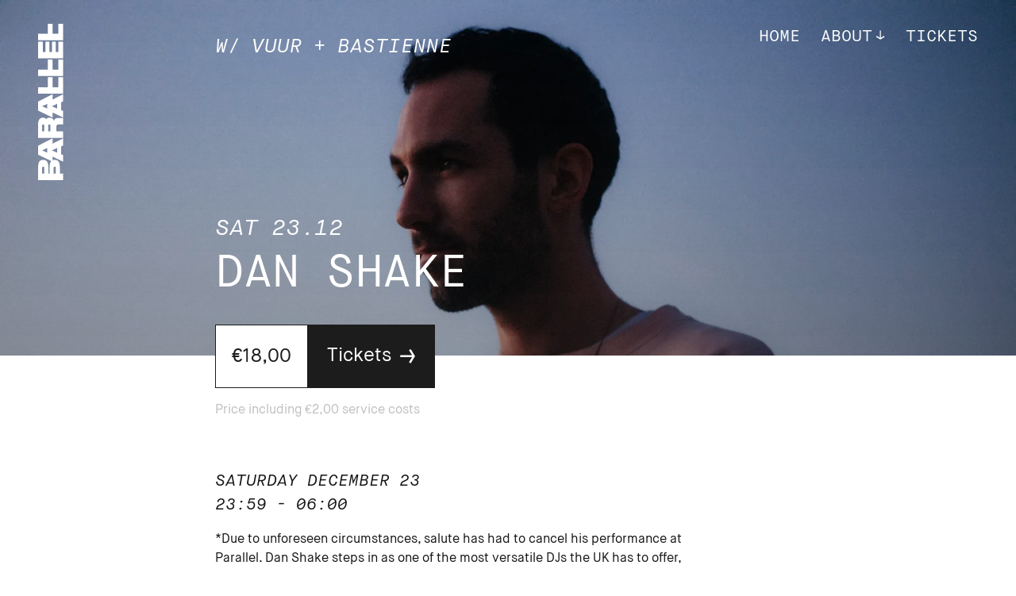

--- FILE ---
content_type: text/html; charset=utf-8
request_url: https://parallel.am/programme/dan-shake
body_size: 6632
content:
<!doctype html>
<html lang="en">
<head>
    <meta charset="UTF-8">
    <meta name="viewport" content="width=device-width, user-scalable=no, initial-scale=1.0, maximum-scale=1.0, minimum-scale=1.0">
    <meta http-equiv="X-UA-Compatible" content="ie=edge">
    <link rel="apple-touch-icon" sizes="180x180" href="/static-assets/favicons/apple-touch-icon.png">
    <link rel="icon" type="image/png" sizes="32x32" href="/static-assets/favicons/favicon-32x32.png">
    <link rel="icon" type="image/png" sizes="16x16" href="/static-assets/favicons/favicon-16x16.png">
    <link rel="manifest" href="/static-assets/favicons/site.webmanifest">
    <link rel="mask-icon" href="/static-assets/favicons/safari-pinned-tab.svg" color="#000000">
    <meta name="msapplication-TileColor" content="#ffffff">
    <meta name="theme-color" content="#ffffff">
<title>Parallel | Dan Shake + Vuur + Bastienne || Parallel</title>
<script>window.dataLayer = window.dataLayer || [];
function gtag(){dataLayer.push(arguments)};
gtag('js', new Date());
gtag('config', 'G-KK9LSJ8P0E', {'send_page_view': true,'anonymize_ip': true,'link_attribution': true,'allow_display_features': true});
</script>
<script>!function(f,b,e,v,n,t,s){if(f.fbq)return;n=f.fbq=function(){n.callMethod?
n.callMethod.apply(n,arguments):n.queue.push(arguments)};if(!f._fbq)f._fbq=n;
n.push=n;n.loaded=!0;n.version='2.0';n.queue=[];t=b.createElement(e);t.async=!0;
t.src=v;s=b.getElementsByTagName(e)[0];s.parentNode.insertBefore(t,s)}(window,
document,'script','https://connect.facebook.net/en_US/fbevents.js');
fbq('init', '1015470702335195');
fbq('track', 'PageView');
</script><meta name="generator" content="SEOmatic">
<meta name="description" content="Saturday December 23, 2023: salute at Parallel. With Dan Shake, Vuur + Bastienne. Click here for tickets and more information.">
<meta name="referrer" content="no-referrer-when-downgrade">
<meta name="robots" content="all">
<meta content="en_US" property="og:locale">
<meta content="Parallel" property="og:site_name">
<meta content="website" property="og:type">
<meta content="https://parallel.am/programme/dan-shake" property="og:url">
<meta content="Dan Shake + Vuur + Bastienne || Parallel" property="og:title">
<meta content="Saturday December 23, 2023: salute at Parallel. With Dan Shake, Vuur + Bastienne. Click here for tickets and more information." property="og:description">
<meta content="http://eepurl.com/hUTNV1" property="og:see_also">
<meta content="https://www.facebook.com/parallel.am" property="og:see_also">
<meta content="https://www.instagram.com/parallel.am/" property="og:see_also">
<meta name="facebook-domain-verification" content="kbburq5f84nfhfbc6qglxj3p835en8">
<meta name="twitter:card" content="summary_large_image">
<meta name="twitter:creator" content="@">
<meta name="twitter:title" content="Dan Shake + Vuur + Bastienne || Parallel">
<meta name="twitter:description" content="Saturday December 23, 2023: salute at Parallel. With Dan Shake, Vuur + Bastienne. Click here for tickets and more information.">
<link href="https://parallel.am/programme/dan-shake" rel="canonical">
<link href="https://parallel.am/" rel="home">
<link type="text/plain" href="https://parallel.am/humans.txt" rel="author"></head>

<link href="https://parallel.am/dist/css/app.99688200.css" rel="stylesheet">
<body><script async src="https://www.googletagmanager.com/gtag/js?id=G-KK9LSJ8P0E"></script>

<noscript><img height="1" width="1" style="display:none"
src="https://www.facebook.com/tr?id=1015470702335195&ev=PageView&noscript=1" /></noscript>

        <div class="main-bg" style="background-image: url('https://assets.parallel.am/[base64]');"></div>
    
    
<div class="header ">
    <div class="header__wrap">
        <div class="logo ">
            <a class="header__logo" href="https://parallel.am/" title="parallel">
                <svg xmlns="http://www.w3.org/2000/svg" width="32" height="197" viewBox="0 0 32 197" fill="none">
                    <g clip-path="url(#clip0_149_1566)">
                        <path d="M12.8907 180.223C12.8907 173.431 9.99304 171.455 6.65628 171.455H6.12211C2.74145 171.455 0.0339966 173.38 0.0339966 180.223L0.0339966 196.923H31.4405V188.719H27.3793L27.3793 180.223C27.3793 173.431 24.4816 171.455 21.1448 171.455H20.6107C17.23 171.455 14.5225 173.38 14.5225 180.223L14.5225 188.719H12.8834L12.8834 180.223H12.8907ZM5.00254 188.719L5.00254 181.855C5.00254 180.42 5.58794 179.93 6.39286 179.93H6.44408C7.21973 179.93 7.83439 180.42 7.83439 181.855L7.83439 188.719H5.00254ZM20.8887 179.93H20.9765C21.7522 179.93 22.3229 180.42 22.3229 181.855L22.3229 188.719H19.4984L19.4984 181.855C19.4984 180.42 20.0838 179.93 20.8887 179.93Z" fill="#fff"/>
                        <path d="M18.153 67.3367H12.2625L12.2625 79.9023H0.0423279L0.0423279 88.1062L31.4488 88.1062L31.4488 67.3367H25.5583L25.5583 79.9023H18.153L18.153 67.3367Z" fill="#fff"/>
                        <path d="M18.153 45.0594H12.2625L12.2625 57.6251H0.0423279L0.0423279 65.829L31.4488 65.829L31.4488 45.0594H25.5583L25.5583 57.6251L18.153 57.6251L18.153 45.0594Z" fill="#fff"/>
                        <path d="M18.153 0.000114441H12.2625L12.2625 12.5658L0.0423279 12.5658L0.0423279 20.7697L31.4488 20.7697L31.4488 0.000114441H25.5583L25.5583 12.5658L18.153 12.5658L18.153 0.000114441Z" fill="#fff"/>
                        <path d="M14.4133 118.273H14.2962C12.584 118.273 11.201 118.77 10.257 120.146C9.26916 118.814 7.87153 118.324 6.21047 118.324H6.09339C2.71273 118.324 0.00527954 120.249 0.00527954 127.091L0.00527954 143.784H31.4191H31.441V135.566H31.4191V135.537H22.8942L22.8942 130.245C22.8942 127.684 23.9992 126.791 25.8798 126.791H30.7385C31.0898 126.791 31.3239 126.747 31.441 126.63V118.492H31.302C30.9947 118.682 30.5702 118.821 29.5385 118.821H24.1455C22.0162 118.821 20.5453 120.088 19.9746 122.305C18.9282 119.282 16.7842 118.273 14.4133 118.273ZM14.1938 126.747C14.9695 126.747 15.5841 127.238 15.5841 128.672L15.5841 135.537H12.7596L12.7596 128.672C12.7596 127.238 13.345 126.747 14.1499 126.747H14.1938ZM4.97382 135.529L4.97382 128.716C4.97382 127.281 5.55922 126.791 6.36414 126.791H6.41536C7.19101 126.791 7.80568 127.281 7.80568 128.716L7.80568 135.529H4.97382Z" fill="#fff"/>
                        <path d="M6.021 22.3946H0.0938721L0.0938721 43.552L31.5003 43.552L31.5003 22.3946H25.5586L25.5586 35.4652H22.2877L22.2877 22.3946H17.4655L17.4655 35.4652H14.1653L14.1653 22.3946H9.32117L9.32117 35.4652H6.021L6.021 22.3946Z" fill="#fff"/>
                        <path d="M18.1531 144.326L0.04245 153.598L0.04245 164.942L18.1531 173.658V167.262L31.4489 173.658V165.359L28.939 164.239V154.572L31.4489 153.43L31.4489 144.326L18.1531 151.132L18.1531 144.326ZM5.07685 159.468L11.5894 156.46L11.5894 162.424L5.07685 159.468ZM23.9412 162.424L17.4287 159.468L23.9412 156.46V162.424Z" fill="#fff"/>
                        <path d="M18.1531 88.7282L0.04245 98.0006L0.04245 109.344L18.1531 118.06V111.664L31.4489 118.06V109.761L28.939 108.642V98.974L31.4489 97.8323L31.4489 88.7282L18.1531 95.5343L18.1531 88.7282ZM5.07685 103.87L11.5894 100.862L11.5894 106.827L5.07685 103.87ZM23.9412 106.827L17.4287 103.87L23.9412 100.862V106.827Z" fill="#fff"/>
                    </g>
                    <defs>
                        <clipPath id="clip0_149_1566">
                            <rect width="32" height="197" fill="#fff"/>
                        </clipPath>
                    </defs>
                </svg>
            </a>
        </div>
        <button type="button" class="header__burger "></button>

        <nav class="header__nav"
                            style="background-image: url('https://assets.parallel.am/[base64]');"
                    >
            <div class="header__nav-inner">
                <ul class="header__nav-list ">
                                            <li class="header__nav-item">
                            <a href="https://parallel.am/"
                                                                class="header__nav-link">
                                Home
                            </a>

                                                    </li>
                                            <li class="header__nav-item">
                            <a href=""
                                                                class="header__nav-link has-children ">
                                About
                            </a>

                                                        <ul class="header__nav-lv2">
                                                                    <li class="header__nav-item">
                                        <a href="https://parallel.am/about"
                                                                                           class="header__nav-link ">
                                            About us
                                        </a>
                                    </li>
                                                                    <li class="header__nav-item">
                                        <a href="https://parallel.am/about-2"
                                                                                           class="header__nav-link ">
                                            Work at Parallel
                                        </a>
                                    </li>
                                                                    <li class="header__nav-item">
                                        <a href="https://parallel.am/faq"
                                                                                           class="header__nav-link ">
                                            FAQ
                                        </a>
                                    </li>
                                                                    <li class="header__nav-item">
                                        <a href="https://parallel.am/house-rules"
                                                                                           class="header__nav-link ">
                                            House rules
                                        </a>
                                    </li>
                                

                            </ul>
                                                    </li>
                                            <li class="header__nav-item">
                            <a href="https://my.parallel.am/0567d691d2614b59a1e82037d61a9948"
                                                                    target="_blank"
                                    rel="noopener"
                                                                class="header__nav-link">
                                Tickets
                            </a>

                                                    </li>
                                    </ul>

                
                <div class="header__social">
                                            <a href="https://www.instagram.com/parallel.am/" target="_blank" rel="noopener noreferrer" class="header__social-item">
                            <img src="/static-assets/images/social-instagram.svg"
                                 alt="InstagramPARALLEL-44 Mobile Menu - You can see the page when scrolling down the fullscreen menu"
                                 title="Instagram"
                            >
                        </a>
                                            <a href="https://www.facebook.com/parallel.am" target="_blank" rel="noopener noreferrer" class="header__social-item">
                            <img src="/static-assets/images/social-facebook.svg"
                                 alt="FacebookPARALLEL-44 Mobile Menu - You can see the page when scrolling down the fullscreen menu"
                                 title="Facebook"
                            >
                        </a>
                                            <a href="http://eepurl.com/hUTNV1" target="_blank" rel="noopener noreferrer" class="header__social-item">
                            <img src="/static-assets/images/social-mail.svg"
                                 alt="MailPARALLEL-44 Mobile Menu - You can see the page when scrolling down the fullscreen menu"
                                 title="Mail"
                            >
                        </a>
                                    </div>
            </div>
        </nav>
    </div>
</div>
            
    
            
        

    <div class="entry">
        <!-- Entry Header -->
        <header class="entry__header
                         " style="background-image: url(&#039;https://assets.parallel.am/[base64]&#039;);"
        >

                            <div class="entry__header-bg" style="background-image: url(https://assets.parallel.am/[base64]);"></div>
            
            
            <a href="/" class="entry__close"></a>

            <div class="entry__header-content">
                <div class="container">
                                            <div class="entry__status">w/ Vuur + Bastienne</div>
                                    </div>

                <div class="container">
                    <time class="entry__time ">
                                                    Sat 23.12
                                                                    </time>
                    <h1 class="entry__name">Dan Shake</h1>

                                                                <div class="entry__buy"
                             data-price-comment="Price including €2,00 service costs">
                            <div class="entry__buy-inner">
                                                                    <div class="entry__buy-price"
                                                                                >&euro;18,00</div>
                                                                
                                                                            <a href="https://tickets.parallel.am/7dc8cc83272549178c4f61169a4e98bd" target="_blank" class="entry__buy-btn">Tickets</a>
                                                                                                </div>
                        </div>
                                    </div>
            </div>
        </header>
        <!-- Entry Header END -->

        <!-- Entry Content -->
        <div class="entry__content">
            <div class="container">
                <div class="entry__price-comment">
                                            Price including €2,00 service costs
                                    </div>
                                                            
                                                    <section class="entry__caption entry__section">
                                                                    <h2 class="entry__caption-title title-3">SATURDAY DECEMBER 23<br />
23:59 - 06:00</h2>
                                                                <div class="entry__caption-text">
                                    <p>*Due to unforeseen circumstances, salute has had to cancel his performance at Parallel. Dan Shake steps in as one of the most versatile DJs the UK has to offer, seamlessly switching between Techno, House, Acid, and Disco. </p>
<p>With a never-ending tour schedule and his own productions in the record bags of countless established DJ heroes, Shake lives up to his billing. His love of groove – ranging from sparky acid to Brazilian samba, itchy funk to heavyweight house – fuels his drive to make those around him dance as keenly as he does. At a party, Dan Shake isn’t just loaded with peak time weapons: he is one.<br /></p>
                                </div>
                                <a href="#" class="read-more">Read more</a>
                            </section>

                                                                    
                                                    <section class="entry__lineup entry__section"
                                     data-scroll
                            >
                                <h3 class="entry__lineup-title title-3">Line-up</h3>

                                
                                                                    <div class="entry__lineup-list">
                                        
                                            
                                            <div class="entry__lineup-item">
                                                <header class="entry__lineup-header">
                                                    <h4 class="entry__lineup-name
                                                                                                            entry__lineup-name--inactive
                                                    ">Dan Shake</h4>

                                                                                                    </header>

                                                                                            </div>
                                        
                                            
                                            <div class="entry__lineup-item">
                                                <header class="entry__lineup-header">
                                                    <h4 class="entry__lineup-name
                                                    ">Vuur</h4>

                                                                                                    </header>

                                                                                                    <div class="entry__lineup-content">
                                                                                                                    <div class="entry__lineup-img">
                                                                <img src="https://assets.parallel.am/[base64]" alt="Vuur persfotos 2">
                                                            </div>
                                                        
                                                        <div class="entry__lineup-caption">
                                                            Vuur&#039;s journey through the Amsterdam scene has been a rhythmic dance of well-curated selections in recent years. When he&#039;s not enchanting audiences with his alluring, groove-infused sets at hotspots like IsBurning, Festimi, and Radio Radio, he&#039;s busy at the legendary Bar Pamela, an iconic queer establishment in Amsterdam.
                                                        </div>
                                                    </div>
                                                                                            </div>
                                        
                                            
                                            <div class="entry__lineup-item">
                                                <header class="entry__lineup-header">
                                                    <h4 class="entry__lineup-name
                                                    ">Bastienne</h4>

                                                                                                            <div class="entry__lineup-social">
                                                                                                                            <a class="entry__social-link entry__social-link--soundcloud"
                                                                   rel="noopener noreferrer"
                                                                   title="Soundcloud"
                                                                   target="_blank" href="https://soundcloud.com/bastienne115"></a>
                                                                                                                    </div>
                                                                                                    </header>

                                                                                                    <div class="entry__lineup-content">
                                                                                                                    <div class="entry__lineup-img">
                                                                <img src="https://assets.parallel.am/[base64]" alt="Bastienne Persfoto">
                                                            </div>
                                                        
                                                        <div class="entry__lineup-caption">
                                                            Bastienne relishes the mindful and ecstatic experience that music induces, and aims to deliver this exact experience to her audience with her sets. Hard yet groovy techno and house form the basis of her style, yet her expansive selections flow between breakbeat, electro, jungle, hardcore, trance or even old R&amp;B tracks to keep dancers on their toes.  <br />
 <br />
She has played at Wildeburg, Lowlands, By The Creek and Into The Woods, captivating audiences at clubs like Perron, BRET, Radion, Thuishaven and during the ecstatic IsBurning club nights.
                                                        </div>
                                                    </div>
                                                                                            </div>
                                                                            </div>
                                                            </section>

                                                                    
                                                    <section class="entry__video entry__section"
                                     data-scroll
                            >
                                                                    <iframe src="https://www.youtube.com/embed/RxXWqw-zfMg?si=woLPd1XjwVhYS3CI" title="YouTube video player"></iframe>
                                                            </section>

                                                                    
                                                    <section class="entry__video entry__section"
                                     data-scroll
                            >
                                                                    <iframe src="https://www.youtube.com/embed/uGNlAbGvWGM?si=78b7VmwQpyINMlSz"></iframe>
                                                            </section>

                                                                        </div>
        </div>
        <!-- Entry Content END -->
    </div>


    
<div class="footer">
    <div class="container">
        <div class="footer__inner">

            <nav class="footer__nav">
                <ul class="footer__nav-list">
                                        <li class="footer__nav-item">
                        <a href="https://parallel.am/privacy" class="footer__nav-link">Privacy</a>
                    </li>
                                        <li class="footer__nav-item">
                        <a href="https://parallel.am/terms-conditions" class="footer__nav-link">Terms &amp; Condition</a>
                    </li>
                                        <li class="footer__nav-item">
                        <a href="https://parallel.am/house-rules" class="footer__nav-link">House rules</a>
                    </li>
                                    </ul>
            </nav>

            <div class="footer__social">
                                    <a href="https://www.instagram.com/parallel.am/" target="_blank" rel="noopener noreferrer" class="footer__social-item footer__social-item--instagram">
                        <img src="/static-assets/images/social-instagram.svg"
                             title="Instagram"
                             alt="Instagram"
                        >
                    </a>
                                    <a href="https://www.facebook.com/parallel.am" target="_blank" rel="noopener noreferrer" class="footer__social-item footer__social-item--facebook">
                        <img src="/static-assets/images/social-facebook.svg"
                             title="Facebook"
                             alt="Facebook"
                        >
                    </a>
                                    <a href="http://eepurl.com/hUTNV1" target="_blank" rel="noopener noreferrer" class="footer__social-item footer__social-item--mail">
                        <img src="/static-assets/images/social-mail.svg"
                             title="Mail"
                             alt="Mail"
                        >
                    </a>
                            </div>

            <div class="footer__copy">
                <a href="https://bolden.nl/" target="_blank" class="footer__logo">
                    <img src="/static-assets/images/bolden-logo.svg" alt="Bolden" title="Bolden" width="84" height="24">
                </a>
                <div class="footer__copy-text">
                    © Parallel 2025 - All rights reserved - Website by <a href="https://bolden.nl/" rel="noopener noreferrer" target="_blank">Bolden</a> & <a href="https://yournextagency.com/" rel="noopener noreferrer" target="_blank">Your Next Agency</a>

                </div>
            </div>
        </div>
    </div>
</div>
    <div class="modal modal--entry" id="entry-modal">
    <div class="modal__inner">

    </div>
</div>
        <script type="module" src="https://parallel.am/dist/js/app.32d11187.js"></script>
<script src="https://parallel.am/dist/js/app.32d11187.js" nomodule></script>
    <script type="module" src="https://parallel.am/dist/js/chunk-vendors.bb138fd0.js"></script>
<script src="https://parallel.am/dist/js/chunk-vendors.bb138fd0.js" nomodule></script>
<script type="application/ld+json">{"@context":"http://schema.org","@graph":[{"@type":"WebPage","author":{"@id":"#identity"},"copyrightHolder":{"@id":"#identity"},"copyrightYear":"2023","creator":{"@id":"https://yournextagency.com/#creator"},"dateCreated":"2023-10-31T12:03:23+01:00","dateModified":"2023-12-20T12:33:57+01:00","datePublished":"2023-10-31T12:15:00+01:00","description":"Saturday December 23, 2023: salute at Parallel. With Dan Shake, Vuur + Bastienne. Click here for tickets and more information.","headline":"Dan Shake + Vuur + Bastienne || Parallel","inLanguage":"en-us","mainEntityOfPage":"https://parallel.am/programme/dan-shake","name":"Dan Shake + Vuur + Bastienne || Parallel","publisher":{"@id":"https://yournextagency.com/#creator"},"url":"https://parallel.am/programme/dan-shake"},{"@id":"#identity","@type":"LocalBusiness","name":"Paradiso","priceRange":"$","sameAs":["https://www.instagram.com/parallel.am/","https://www.facebook.com/parallel.am","http://eepurl.com/hUTNV1"]},{"@id":"https://yournextagency.com/#creator","@type":"LocalBusiness","alternateName":"YNA","description":"We create websites, mobile applications and business software that people love to use. Specialized in conversion optimization & E-commerce.","email":"hello@yournextagency.com","name":"Your Next Agency","priceRange":"$","telephone":"+31202117146","url":"https://yournextagency.com/"},{"@type":"BreadcrumbList","description":"Breadcrumbs list","itemListElement":[{"@type":"ListItem","item":"https://parallel.am/","name":"Homepage","position":1},{"@type":"ListItem","item":"https://parallel.am/programme/dan-shake","name":"Dan Shake","position":2}],"name":"Breadcrumbs"}]}</script></body>
</html><!-- Cached by Blitz on 2025-12-11T13:37:04+01:00 -->

--- FILE ---
content_type: text/css
request_url: https://parallel.am/dist/css/app.99688200.css
body_size: 11897
content:
@font-face{font-family:swiper-icons;src:url("data:application/font-woff;charset=utf-8;base64, [base64]//wADZ2x5ZgAAAywAAADMAAAD2MHtryVoZWFkAAABbAAAADAAAAA2E2+eoWhoZWEAAAGcAAAAHwAAACQC9gDzaG10eAAAAigAAAAZAAAArgJkABFsb2NhAAAC0AAAAFoAAABaFQAUGG1heHAAAAG8AAAAHwAAACAAcABAbmFtZQAAA/gAAAE5AAACXvFdBwlwb3N0AAAFNAAAAGIAAACE5s74hXjaY2BkYGAAYpf5Hu/j+W2+MnAzMYDAzaX6QjD6/4//Bxj5GA8AuRwMYGkAPywL13jaY2BkYGA88P8Agx4j+/8fQDYfA1AEBWgDAIB2BOoAeNpjYGRgYNBh4GdgYgABEMnIABJzYNADCQAACWgAsQB42mNgYfzCOIGBlYGB0YcxjYGBwR1Kf2WQZGhhYGBiYGVmgAFGBiQQkOaawtDAoMBQxXjg/wEGPcYDDA4wNUA2CCgwsAAAO4EL6gAAeNpj2M0gyAACqxgGNWBkZ2D4/wMA+xkDdgAAAHjaY2BgYGaAYBkGRgYQiAHyGMF8FgYHIM3DwMHABGQrMOgyWDLEM1T9/w8UBfEMgLzE////P/5//f/V/xv+r4eaAAeMbAxwIUYmIMHEgKYAYjUcsDAwsLKxc3BycfPw8jEQA/[base64]/uznmfPFBNODM2K7MTQ45YEAZqGP81AmGGcF3iPqOop0r1SPTaTbVkfUe4HXj97wYE+yNwWYxwWu4v1ugWHgo3S1XdZEVqWM7ET0cfnLGxWfkgR42o2PvWrDMBSFj/IHLaF0zKjRgdiVMwScNRAoWUoH78Y2icB/yIY09An6AH2Bdu/UB+yxopYshQiEvnvu0dURgDt8QeC8PDw7Fpji3fEA4z/PEJ6YOB5hKh4dj3EvXhxPqH/SKUY3rJ7srZ4FZnh1PMAtPhwP6fl2PMJMPDgeQ4rY8YT6Gzao0eAEA409DuggmTnFnOcSCiEiLMgxCiTI6Cq5DZUd3Qmp10vO0LaLTd2cjN4fOumlc7lUYbSQcZFkutRG7g6JKZKy0RmdLY680CDnEJ+UMkpFFe1RN7nxdVpXrC4aTtnaurOnYercZg2YVmLN/d/gczfEimrE/fs/bOuq29Zmn8tloORaXgZgGa78yO9/cnXm2BpaGvq25Dv9S4E9+5SIc9PqupJKhYFSSl47+Qcr1mYNAAAAeNptw0cKwkAAAMDZJA8Q7OUJvkLsPfZ6zFVERPy8qHh2YER+3i/BP83vIBLLySsoKimrqKqpa2hp6+jq6RsYGhmbmJqZSy0sraxtbO3sHRydnEMU4uR6yx7JJXveP7WrDycAAAAAAAH//wACeNpjYGRgYOABYhkgZgJCZgZNBkYGLQZtIJsFLMYAAAw3ALgAeNolizEKgDAQBCchRbC2sFER0YD6qVQiBCv/H9ezGI6Z5XBAw8CBK/m5iQQVauVbXLnOrMZv2oLdKFa8Pjuru2hJzGabmOSLzNMzvutpB3N42mNgZGBg4GKQYzBhYMxJLMlj4GBgAYow/P/PAJJhLM6sSoWKfWCAAwDAjgbRAAB42mNgYGBkAIIbCZo5IPrmUn0hGA0AO8EFTQAA") format("woff");font-weight:400;font-style:normal}:root{--swiper-theme-color:#007aff}.swiper-container{margin-left:auto;margin-right:auto;position:relative;overflow:hidden;list-style:none;padding:0;z-index:1}.swiper-container-vertical>.swiper-wrapper{flex-direction:column}.swiper-wrapper{position:relative;width:100%;height:100%;z-index:1;display:flex;transition-property:transform;box-sizing:content-box}.swiper-container-android .swiper-slide,.swiper-wrapper{transform:translateZ(0)}.swiper-container-multirow>.swiper-wrapper{flex-wrap:wrap}.swiper-container-multirow-column>.swiper-wrapper{flex-wrap:wrap;flex-direction:column}.swiper-container-free-mode>.swiper-wrapper{transition-timing-function:ease-out;margin:0 auto}.swiper-container-pointer-events{touch-action:pan-y}.swiper-container-pointer-events.swiper-container-vertical{touch-action:pan-x}.swiper-slide{flex-shrink:0;width:100%;height:100%;position:relative;transition-property:transform}.swiper-slide-invisible-blank{visibility:hidden}.swiper-container-autoheight,.swiper-container-autoheight .swiper-slide{height:auto}.swiper-container-autoheight .swiper-wrapper{align-items:flex-start;transition-property:transform,height}.swiper-container-3d{perspective:1200px}.swiper-container-3d .swiper-cube-shadow,.swiper-container-3d .swiper-slide,.swiper-container-3d .swiper-slide-shadow-bottom,.swiper-container-3d .swiper-slide-shadow-left,.swiper-container-3d .swiper-slide-shadow-right,.swiper-container-3d .swiper-slide-shadow-top,.swiper-container-3d .swiper-wrapper{transform-style:preserve-3d}.swiper-container-3d .swiper-slide-shadow-bottom,.swiper-container-3d .swiper-slide-shadow-left,.swiper-container-3d .swiper-slide-shadow-right,.swiper-container-3d .swiper-slide-shadow-top{position:absolute;left:0;top:0;width:100%;height:100%;pointer-events:none;z-index:10}.swiper-container-3d .swiper-slide-shadow-left{background-image:linear-gradient(270deg,rgba(0,0,0,.5),transparent)}.swiper-container-3d .swiper-slide-shadow-right{background-image:linear-gradient(90deg,rgba(0,0,0,.5),transparent)}.swiper-container-3d .swiper-slide-shadow-top{background-image:linear-gradient(0deg,rgba(0,0,0,.5),transparent)}.swiper-container-3d .swiper-slide-shadow-bottom{background-image:linear-gradient(180deg,rgba(0,0,0,.5),transparent)}.swiper-container-css-mode>.swiper-wrapper{overflow:auto;scrollbar-width:none;-ms-overflow-style:none}.swiper-container-css-mode>.swiper-wrapper::-webkit-scrollbar{display:none}.swiper-container-css-mode>.swiper-wrapper>.swiper-slide{scroll-snap-align:start start}.swiper-container-horizontal.swiper-container-css-mode>.swiper-wrapper{scroll-snap-type:x mandatory}.swiper-container-vertical.swiper-container-css-mode>.swiper-wrapper{scroll-snap-type:y mandatory}:root{--swiper-navigation-size:44px}.swiper-button-next,.swiper-button-prev{position:absolute;top:50%;width:calc(var(--swiper-navigation-size)/44*27);height:var(--swiper-navigation-size);margin-top:calc(0px - var(--swiper-navigation-size)/2);z-index:10;cursor:pointer;display:flex;align-items:center;justify-content:center;color:var(--swiper-navigation-color,var(--swiper-theme-color))}.swiper-button-next.swiper-button-disabled,.swiper-button-prev.swiper-button-disabled{opacity:.35;cursor:auto;pointer-events:none}.swiper-button-next:after,.swiper-button-prev:after{font-family:swiper-icons;font-size:var(--swiper-navigation-size);text-transform:none!important;letter-spacing:0;text-transform:none;font-variant:normal;line-height:1}.swiper-button-prev,.swiper-container-rtl .swiper-button-next{left:10px;right:auto}.swiper-button-prev:after,.swiper-container-rtl .swiper-button-next:after{content:"prev"}.swiper-button-next,.swiper-container-rtl .swiper-button-prev{right:10px;left:auto}.swiper-button-next:after,.swiper-container-rtl .swiper-button-prev:after{content:"next"}.swiper-button-next.swiper-button-white,.swiper-button-prev.swiper-button-white{--swiper-navigation-color:#fff}.swiper-button-next.swiper-button-black,.swiper-button-prev.swiper-button-black{--swiper-navigation-color:#000}.swiper-button-lock{display:none}.swiper-pagination{position:absolute;text-align:center;transition:opacity .3s;transform:translateZ(0);z-index:10}.swiper-pagination.swiper-pagination-hidden{opacity:0}.swiper-container-horizontal>.swiper-pagination-bullets,.swiper-pagination-custom,.swiper-pagination-fraction{bottom:10px;left:0;width:100%}.swiper-pagination-bullets-dynamic{overflow:hidden;font-size:0}.swiper-pagination-bullets-dynamic .swiper-pagination-bullet{transform:scale(.33);position:relative}.swiper-pagination-bullets-dynamic .swiper-pagination-bullet-active,.swiper-pagination-bullets-dynamic .swiper-pagination-bullet-active-main{transform:scale(1)}.swiper-pagination-bullets-dynamic .swiper-pagination-bullet-active-prev{transform:scale(.66)}.swiper-pagination-bullets-dynamic .swiper-pagination-bullet-active-prev-prev{transform:scale(.33)}.swiper-pagination-bullets-dynamic .swiper-pagination-bullet-active-next{transform:scale(.66)}.swiper-pagination-bullets-dynamic .swiper-pagination-bullet-active-next-next{transform:scale(.33)}.swiper-pagination-bullet{width:8px;height:8px;display:inline-block;border-radius:50%;background:#000;opacity:.2}button.swiper-pagination-bullet{border:none;margin:0;padding:0;box-shadow:none;-webkit-appearance:none;-moz-appearance:none;appearance:none}.swiper-pagination-clickable .swiper-pagination-bullet{cursor:pointer}.swiper-pagination-bullet:only-child{display:none!important}.swiper-pagination-bullet-active{opacity:1;background:var(--swiper-pagination-color,var(--swiper-theme-color))}.swiper-container-vertical>.swiper-pagination-bullets{right:10px;top:50%;transform:translate3d(0,-50%,0)}.swiper-container-vertical>.swiper-pagination-bullets .swiper-pagination-bullet{margin:6px 0;display:block}.swiper-container-vertical>.swiper-pagination-bullets.swiper-pagination-bullets-dynamic{top:50%;transform:translateY(-50%);width:8px}.swiper-container-vertical>.swiper-pagination-bullets.swiper-pagination-bullets-dynamic .swiper-pagination-bullet{display:inline-block;transition:transform .2s,top .2s}.swiper-container-horizontal>.swiper-pagination-bullets .swiper-pagination-bullet{margin:0 4px}.swiper-container-horizontal>.swiper-pagination-bullets.swiper-pagination-bullets-dynamic{left:50%;transform:translateX(-50%);white-space:nowrap}.swiper-container-horizontal>.swiper-pagination-bullets.swiper-pagination-bullets-dynamic .swiper-pagination-bullet{transition:transform .2s,left .2s}.swiper-container-horizontal.swiper-container-rtl>.swiper-pagination-bullets-dynamic .swiper-pagination-bullet{transition:transform .2s,right .2s}.swiper-pagination-progressbar{background:rgba(0,0,0,.25);position:absolute}.swiper-pagination-progressbar .swiper-pagination-progressbar-fill{background:var(--swiper-pagination-color,var(--swiper-theme-color));position:absolute;left:0;top:0;width:100%;height:100%;transform:scale(0);transform-origin:left top}.swiper-container-rtl .swiper-pagination-progressbar .swiper-pagination-progressbar-fill{transform-origin:right top}.swiper-container-horizontal>.swiper-pagination-progressbar,.swiper-container-vertical>.swiper-pagination-progressbar.swiper-pagination-progressbar-opposite{width:100%;height:4px;left:0;top:0}.swiper-container-horizontal>.swiper-pagination-progressbar.swiper-pagination-progressbar-opposite,.swiper-container-vertical>.swiper-pagination-progressbar{width:4px;height:100%;left:0;top:0}.swiper-pagination-white{--swiper-pagination-color:#fff}.swiper-pagination-black{--swiper-pagination-color:#000}.swiper-pagination-lock{display:none}.swiper-scrollbar{border-radius:10px;position:relative;-ms-touch-action:none;background:rgba(0,0,0,.1)}.swiper-container-horizontal>.swiper-scrollbar{position:absolute;left:1%;bottom:3px;z-index:50;height:5px;width:98%}.swiper-container-vertical>.swiper-scrollbar{position:absolute;right:3px;top:1%;z-index:50;width:5px;height:98%}.swiper-scrollbar-drag{height:100%;width:100%;position:relative;background:rgba(0,0,0,.5);border-radius:10px;left:0;top:0}.swiper-scrollbar-cursor-drag{cursor:move}.swiper-scrollbar-lock{display:none}.swiper-zoom-container{width:100%;height:100%;display:flex;justify-content:center;align-items:center;text-align:center}.swiper-zoom-container>canvas,.swiper-zoom-container>img,.swiper-zoom-container>svg{max-width:100%;max-height:100%;-o-object-fit:contain;object-fit:contain}.swiper-slide-zoomed{cursor:move}.swiper-lazy-preloader{width:42px;height:42px;position:absolute;left:50%;top:50%;margin-left:-21px;margin-top:-21px;z-index:10;transform-origin:50%;animation:swiper-preloader-spin 1s linear infinite;box-sizing:border-box;border:4px solid var(--swiper-preloader-color,var(--swiper-theme-color));border-radius:50%;border-top-color:transparent}.swiper-lazy-preloader-white{--swiper-preloader-color:#fff}.swiper-lazy-preloader-black{--swiper-preloader-color:#000}@keyframes swiper-preloader-spin{to{transform:rotate(1turn)}}.swiper-container .swiper-notification{position:absolute;left:0;top:0;pointer-events:none;opacity:0;z-index:-1000}.swiper-container-fade.swiper-container-free-mode .swiper-slide{transition-timing-function:ease-out}.swiper-container-fade .swiper-slide{pointer-events:none;transition-property:opacity}.swiper-container-fade .swiper-slide .swiper-slide{pointer-events:none}.swiper-container-fade .swiper-slide-active,.swiper-container-fade .swiper-slide-active .swiper-slide-active{pointer-events:auto}.swiper-container-cube{overflow:visible}.swiper-container-cube .swiper-slide{pointer-events:none;backface-visibility:hidden;z-index:1;visibility:hidden;transform-origin:0 0;width:100%;height:100%}.swiper-container-cube .swiper-slide .swiper-slide{pointer-events:none}.swiper-container-cube.swiper-container-rtl .swiper-slide{transform-origin:100% 0}.swiper-container-cube .swiper-slide-active,.swiper-container-cube .swiper-slide-active .swiper-slide-active{pointer-events:auto}.swiper-container-cube .swiper-slide-active,.swiper-container-cube .swiper-slide-next,.swiper-container-cube .swiper-slide-next+.swiper-slide,.swiper-container-cube .swiper-slide-prev{pointer-events:auto;visibility:visible}.swiper-container-cube .swiper-slide-shadow-bottom,.swiper-container-cube .swiper-slide-shadow-left,.swiper-container-cube .swiper-slide-shadow-right,.swiper-container-cube .swiper-slide-shadow-top{z-index:0;backface-visibility:hidden}.swiper-container-cube .swiper-cube-shadow{position:absolute;left:0;bottom:0;width:100%;height:100%;opacity:.6;z-index:0}.swiper-container-cube .swiper-cube-shadow:before{content:"";background:#000;position:absolute;left:0;top:0;bottom:0;right:0;filter:blur(50px)}.swiper-container-flip{overflow:visible}.swiper-container-flip .swiper-slide{pointer-events:none;backface-visibility:hidden;z-index:1}.swiper-container-flip .swiper-slide .swiper-slide{pointer-events:none}.swiper-container-flip .swiper-slide-active,.swiper-container-flip .swiper-slide-active .swiper-slide-active{pointer-events:auto}.swiper-container-flip .swiper-slide-shadow-bottom,.swiper-container-flip .swiper-slide-shadow-left,.swiper-container-flip .swiper-slide-shadow-right,.swiper-container-flip .swiper-slide-shadow-top{z-index:0;backface-visibility:hidden}a,abbr,acronym,address,applet,article,aside,audio,b,big,blockquote,body,canvas,caption,center,cite,code,dd,del,details,dfn,div,dl,dt,em,embed,fieldset,figcaption,figure,footer,form,h1,h2,h3,h4,h5,h6,header,html,i,iframe,img,ins,kbd,label,legend,li,mark,menu,nav,object,ol,output,p,pre,q,ruby,s,samp,section,small,span,strike,strong,sub,summary,sup,table,tbody,td,tfoot,th,thead,time,tr,tt,u,ul,var,video{margin:0;padding:0;border:0;font-size:100%;font:inherit;vertical-align:baseline}article,aside,details,figcaption,figure,footer,header,menu,nav,section{display:block}body{line-height:1}ol,ul{list-style:none}blockquote,q{quotes:none}blockquote:after,blockquote:before,q:after,q:before{content:"";content:none}table{border-collapse:collapse;border-spacing:0}em,i{font-style:italic}b,strong{font-weight:700}s{text-decoration:line-through}@font-face{font-family:Maison Neue Book;src:url(../fonts/MaisonBook.01cdfad4.woff2) format("woff2"),url(../fonts/MaisonBook.aeaab935.woff) format("woff");font-weight:400;font-style:normal;font-stretch:normal;font-display:swap;unicode-range:u+0020-00fe}@font-face{font-family:Maison Neue Book;src:url(../fonts/MaisonBookItalic.3b16f773.woff2) format("woff2"),url(../fonts/MaisonBookItalic.bfb662c9.woff) format("woff");font-weight:400;font-style:italic;font-stretch:normal;font-display:swap;unicode-range:u+0020-00fe}@font-face{font-family:Maison Neue Medium;src:url(../fonts/MaisonMedium.617ab6f7.woff2) format("woff2"),url(../fonts/MaisonMedium.8c957418.woff) format("woff");font-weight:400;font-style:normal;font-stretch:normal;font-display:swap;unicode-range:u+0020-00fe}@font-face{font-family:Maison Neue Mono;src:url(../fonts/MaisonMono.7e17d16a.woff2) format("woff2"),url(../fonts/MaisonMono.ee941bc1.woff) format("woff");font-weight:400;font-style:normal;font-stretch:normal;font-display:swap;unicode-range:u+0020-00fe}@font-face{font-family:Maison Neue Mono;src:url(../fonts/MaisonMonoItalic.45470b64.woff2) format("woff2"),url(../fonts/MaisonMonoItalic.44de1d14.woff) format("woff");font-weight:400;font-style:italic;font-stretch:normal;font-display:swap;unicode-range:u+0020-00fe}html{height:100%;-webkit-text-size-adjust:100%;-moz-text-size-adjust:100%;text-size-adjust:100%;text-rendering:optimizeLegibility;-webkit-font-smoothing:antialiased}body{min-height:100%;width:100%;box-sizing:border-box;margin:0;font-size:20px;line-height:34px;color:#151515;background-color:#fff;font-family:Maison Neue Book,sans-serif;font-weight:400;font-style:normal;-webkit-text-size-adjust:none}body:not(.window-loaded) *{transition:none}.main-bg{background-position:50% 0;background-repeat:no-repeat;background-size:cover;position:fixed;left:0;top:0;width:100%;height:calc(100vh + 100px);z-index:-1}@media screen and (max-width:767.98px){.main-bg{background-position:50% 0}}*{box-sizing:border-box}button,input{font-family:Maison Neue Book,sans-serif;outline:none}input:focus,select:focus,textarea:focus{outline:none}.container{width:100%;max-width:1304px;padding-left:12px;padding-right:12px;margin-left:auto;margin-right:auto}@media screen and (max-width:767.98px){.container{padding-left:32px;padding-right:32px}}a{color:#fff;outline:none;cursor:pointer}a,a:hover{text-decoration:none}a:hover{opacity:.8}.arrow-link{display:inline-block}@media screen and (max-width:767.98px){.arrow-link{position:relative;padding-right:40px}}.arrow-link span:last-child{display:inline-block;position:relative;padding-right:68px}@media screen and (max-width:767.98px){.arrow-link span:last-child{padding-right:48px}}.arrow-link span:last-child:before{display:inline-block;top:50%;margin-top:-18px;right:0;position:absolute;width:36px;height:36px;background-image:url(../img/hero-title-arrow.c9a4a65f.svg);transition:all .5s ease;content:""}@media screen and (max-width:767.98px){.arrow-link span:last-child:before{width:24px;height:24px;background-size:cover;position:absolute;right:0;margin-top:-15px}}.arrow-link:hover{color:#fff}.arrow-link:hover span:before{right:-10px;transition:all .25s ease}.read-more{font-size:16px;line-height:1.5;color:#1c1c1c;font-weight:400;display:inline-block;border-bottom:1px solid #1c1c1c}.read-more:after{background-image:url(../img/black-link-arrow.457b319d.svg);background-size:cover;transform:rotate(90deg);width:10px;height:10px;display:inline-block;margin-left:5px;content:""}.read-more--active:after{transform:rotate(-90deg)}h1,h2,h3,h4,h5,h6{font-weight:400}.title-1{font-size:40px;line-height:1.2;margin-bottom:40px;font-weight:600}@media screen and (max-width:767.98px){.title-1{font-size:22px;line-height:1.2}}.title-2{font-size:32px;line-height:34px}.title-3{font-size:20px;line-height:1.3;font-weight:500}@media screen and (max-width:767.98px){.title-3{font-size:18px;line-height:1.333}}.title-4{font-size:16px;line-height:34px}.title-5{font-size:14px;line-height:34px}.title-6{font-size:12px;line-height:34px;color:#642426}.title-accent{font-family:Maison Neue Mono,sans-serif}.block{display:block}@media screen and (min-width:1200px){.window-loaded .btn,.window-loaded a,.window-loaded button{transition:color .5s ease,opacity .5s ease,background .5s ease}.window-loaded .btn:hover,.window-loaded a:hover,.window-loaded button:hover{transition:color .25s ease,opacity .25s ease,background .25s ease}.window-loaded .schedule__item-link span:last-child{transition:background-position .25s ease}}@media screen and (min-width:1200px){[data-scroll]{opacity:0;transform:translateY(50px);transition:transform 1s cubic-bezier(.19,1,.22,1),opacity .75s linear}[data-scroll].scrolled{opacity:1;transform:translateY(0)}}.logo{width:32px}@media screen and (max-width:992px){.logo{width:24px}}.logo svg{width:100%;height:auto}.logo--dark path{fill:#1c1c1c}.header{position:absolute;top:0;left:0;width:100%;z-index:99;padding:30px 0}@media screen and (max-width:767.98px){.header{padding:16px 0}}.header+section{padding-top:216px}.header__wrap{position:relative;display:flex;justify-content:space-between;width:100%;padding:0 48px}@media screen and (max-width:767.98px){.header__wrap{padding:0 24px}}.header__burger{display:none;background-image:url("data:image/svg+xml;charset=utf-8,%3Csvg width='48' height='48' fill='none' xmlns='http://www.w3.org/2000/svg'%3E%3Cpath stroke='%23fff' stroke-width='1.8' d='M12 14.1h24M12 32.1h24M12 23.1h24'/%3E%3C/svg%3E");background-repeat:no-repeat;background-position:50%;background-color:transparent;border:0;width:48px;height:48px;position:absolute;right:24px;top:16px;z-index:99}@media screen and (max-width:767.98px){.header__burger{display:block}}.header__burger--dark{background-image:url("data:image/svg+xml;charset=utf-8,%3Csvg width='48' height='48' fill='none' xmlns='http://www.w3.org/2000/svg'%3E%3Cpath stroke='%231C1C1C' stroke-width='1.8' d='M12 14.1h24M12 32.1h24M12 23.1h24'/%3E%3C/svg%3E")}.header__burger--active{background-image:url("data:image/svg+xml;charset=utf-8,%3Csvg width='33' height='32' fill='none' xmlns='http://www.w3.org/2000/svg'%3E%3Cpath fill-rule='evenodd' clip-rule='evenodd' d='M24.895 8.575l-15.91 15.91-1.273-1.273 15.91-15.91 1.273 1.273z' fill='%231C1C1C'/%3E%3Cpath fill-rule='evenodd' clip-rule='evenodd' d='M8.985 7.515l15.91 15.91-1.272 1.272-15.91-15.91 1.272-1.272z' fill='%231C1C1C'/%3E%3C/svg%3E")}.header__social{display:none;margin-top:55px}@media screen and (max-width:767.98px){.header__social{display:flex;position:absolute;top:calc(100dvh - 160px);left:43px}}.header__social-item{height:56px;width:56px;display:flex;justify-content:center;align-items:center}.header__social-item img{width:56px;height:auto}.header__links{display:none;font-size:24px;line-height:1.5;font-weight:400;margin-top:48px;font-family:Maison Neue Medium,sans-serif}@media screen and (max-width:767.98px){.header__links{display:block}}.header__links-link{color:#1c1c1c}.header__nav{display:flex;justify-content:flex-end;background-size:0;background-repeat:no-repeat;font-family:Maison Neue Mono,sans-serif}@media screen and (max-width:767.98px){.header__nav{background-color:#fff;position:fixed;top:0;right:100%;width:100%;height:100vh;z-index:98;background-size:cover;background-position:50% 0;flex-direction:column;justify-content:flex-start;padding:112px 0 169px;align-items:center;overflow:auto;transition:right .5s ease}}.header__nav-list{display:flex}@media screen and (max-width:767.98px){.header__nav-list{display:block;font-size:40px;line-height:1.1;font-weight:400}}@media screen and (max-width:767.98px){.header__nav-inner{width:312px}}.header__nav ul.header__nav-lv2.header__nav-link-open{opacity:1;visibility:visible;max-height:1000px;padding-bottom:16px}.header__nav a.header__nav-link.header__nav-link-open:before{transform:rotate(-90deg)}@media screen and (max-width:767.98px){.header__nav .header__nav-lv2 .header__nav-item{line-height:130%;margin-top:4px}}.header__nav-item{position:relative;text-transform:uppercase;margin:0 13px}@media screen and (max-width:767.98px){.header__nav-item{line-height:52px;margin:0 0 8px 0}}.header__nav-item:last-child{margin-right:0}.header__nav-item:hover .header__nav-link:before{transform:rotate(-90deg)}@media screen and (max-width:767.98px){.header__nav-item:hover .header__nav-link:before{transform:rotate(90deg)}}.header__nav-item:hover .header__nav-lv2{opacity:1;visibility:visible}@media screen and (max-width:767.98px){.header__nav-item:hover .header__nav-lv2{opacity:0;visibility:hidden}}.header__nav-item:hover .header__nav-lv2 .header__nav-link{font-style:italic}.header__nav-list--dark .header__nav-link,.header__nav-list--dark .header__nav-link--active,.header__nav-list--dark .header__nav-link:hover{color:#1c1c1c}@media screen and (max-width:767.98px){.header__nav-list--dark .header__nav-link--active,.header__nav-list--dark .header__nav-link:hover{color:#1c1c1c}}.header__nav-list--dark .header__nav-link:after{background-color:#1c1c1c}.header__nav-list--dark .header__nav-link:before{background-image:url(../img/black-link-arrow.457b319d.svg)}.header__nav-link{color:#fff;display:inline-block;position:relative}@media screen and (max-width:767.98px){.header__nav-link{color:#1c1c1c;font-weight:400}}.header__nav-link--active,.header__nav-link:hover{color:#fff}@media screen and (max-width:767.98px){.header__nav-link--active,.header__nav-link:hover{color:#1c1c1c}}.header__nav-link--active:after,.header__nav-link:hover:after{width:24px;transition:all .25s ease}.header__nav-lv2{position:absolute;opacity:0;visibility:hidden;left:0;white-space:nowrap;transition-duration:.3s;transition-timing-function:ease}@media screen and (max-width:767.98px){.header__nav-lv2{position:static;font-size:24px;visibility:visible;opacity:1;overflow:hidden;letter-spacing:-.5px;white-space:normal;max-height:0;transition:max-height .3s ease}}.header__nav-lv2 .header__nav-item{margin:0}.header__nav-lv-wr{padding-right:16px}@media screen and (max-width:767.98px){.header__nav-lv-wr{padding-right:34px}}.header__nav-lv-wr:hover:before{transform:rotate(-90deg)}@media screen and (max-width:767.98px){.header__nav-lv-wr:hover:before{transform:rotate(90deg)}}.header__nav-lv-wr:before{background-image:url(../img/white-link-arrow.41a33090.svg);background-size:auto 12px;background-position:50%;background-repeat:no-repeat;position:absolute;display:block;right:0;top:50%;margin-top:-9px;transform:rotate(90deg);width:12px;height:12px;transition:all .25s ease;content:""}@media screen and (max-width:767.98px){.header__nav-lv-wr:before{background-size:auto 26px;width:26px;height:26px;margin-top:-17px;background-image:url(../img/black-link-arrow.457b319d.svg)}}.header a.has-children{opacity:1}.show-nav{overflow:hidden}.show-nav .header__nav{right:0}.show-nav .header__burger{position:fixed;top:40px;right:32px}div.header__menu-dark{padding:16px 0}@media screen and (max-width:767.98px){div.header__menu-dark .container{padding-right:24px}}div.header__menu-dark .header__nav-link{color:#1c1c1c}div.header__menu-dark .header__nav-lv-wr:before{background-image:url(../img/black-link-arrow.457b319d.svg)}div.header__menu-dark .header__burger{background-image:url("data:image/svg+xml;charset=utf-8,%3Csvg width='48' height='48' fill='none' xmlns='http://www.w3.org/2000/svg'%3E%3Cpath stroke='%231C1C1C' stroke-width='1.8' d='M12 14.1h24M12 32.1h24M12 23.1h24'/%3E%3C/svg%3E")}@media screen and (max-width:767.98px){div.header__menu-dark .header__burger{top:24px}}div.header__menu-dark .header__burger--active{background-image:url("data:image/svg+xml;charset=utf-8,%3Csvg width='33' height='32' fill='none' xmlns='http://www.w3.org/2000/svg'%3E%3Cpath fill-rule='evenodd' clip-rule='evenodd' d='M24.895 8.575l-15.91 15.91-1.273-1.273 15.91-15.91 1.273 1.273z' fill='%231C1C1C'/%3E%3Cpath fill-rule='evenodd' clip-rule='evenodd' d='M8.985 7.515l15.91 15.91-1.272 1.272-15.91-15.91 1.272-1.272z' fill='%231C1C1C'/%3E%3C/svg%3E")}.entry~.footer{background-color:#fff}.footer{color:#1c1c1c;padding:166px 0 12px;font-size:16px;line-height:1.7}@media screen and (max-width:767.98px){.footer{padding:92px 0 22px}}.footer__inner{display:flex;justify-content:space-between;align-items:center}@media screen and (max-width:850px){.footer__inner{display:block;padding:0 5px}}.footer__nav{display:flex;align-items:center;font-family:Maison Neue Mono,sans-serif}@media screen and (max-width:850px){.footer__nav{display:block}}.footer__nav-list{padding-bottom:11px;display:flex;text-transform:uppercase}@media screen and (max-width:850px){.footer__nav-list{display:block;font-size:20px;line-height:1.5}}.footer__nav-item{margin-right:14px}@media screen and (max-width:850px){.footer__nav-item{margin:0 0 12px}}.footer__nav-link{color:#1c1c1c;display:inline-block;position:relative;white-space:nowrap}.footer__nav-link:hover{color:#000}.footer__nav-link:hover:after{width:24px;transition:all .25s ease}.footer__nav-link:after{display:block;position:absolute;left:50%;bottom:0;width:0;height:1px;transform:translateX(-50%);background-color:#000;transition:all .5s ease;content:""}.footer__copy{display:flex}@media screen and (max-width:850px){.footer__copy{display:block}}.footer__copy-text{padding:0 0 0 16px;max-width:220px;font-size:11px;font-weight:400;line-height:1.3}@media screen and (max-width:850px){.footer__copy-text{font-size:12px;line-height:2;font-weight:400;max-width:100%;padding:12px 0 0}}.footer__copy-text a{display:inline-block;color:#1c1c1c}.footer__social{display:flex;margin-top:-16px;margin-left:25px;margin-right:25px}@media screen and (max-width:850px){.footer__social{padding:24px 0 40px;margin:0}}.footer__social-item{display:flex;justify-content:center;align-items:center;width:56px;height:56px;margin:0 -4px}@media screen and (max-width:767.98px){.footer__social-item{margin-left:0;margin-right:0}}.footer__social-item img{width:48px;height:48px}@media screen and (max-width:767.98px){.footer__social-item img{width:56px;height:56px}}.footer__social-item--mail img{width:38px;height:auto}.footer__logo{display:block}@media screen and (max-width:767.98px){.footer__logo{width:120px}.footer__logo img{width:100%;height:auto}}.two-hero{display:flex;padding:0!important;flex-wrap:wrap}.two-hero .hero{width:50%;flex-shrink:0}@media screen and (max-width:992px){.two-hero .hero{width:100%;height:100vw}}.two-hero .hero__content{padding:48px}@media screen and (max-width:992px){.two-hero .hero__content{padding:32px}}@media screen and (max-width:680px){.two-hero .hero__video{width:100%;height:auto}}.two-hero .hero__video-cover{-o-object-fit:cover;object-fit:cover;height:100%}.two-hero .hero__date{letter-spacing:-.3px}@media screen and (max-width:992px){.two-hero .hero__date{letter-spacing:normal}}@media screen and (max-width:359px){.two-hero .hero__date{font-size:18px}}.two-hero .hero__title{font-size:40px;letter-spacing:normal}@media screen and (max-width:359px){.two-hero .hero__title{font-size:32px;min-height:70px}}.hero{position:relative;overflow:hidden;color:#fff;padding:0!important;line-height:0;height:60vh;min-height:662px;background-size:cover;background-repeat:no-repeat;background-position:50% 0}@media screen and (max-width:992px){.hero{min-height:0;height:375px;background-position:50% 0}}.hero__content{position:absolute;top:0;left:0;width:100%;height:100%;display:flex;align-items:flex-end;padding:66px 0 78px}@media screen and (max-width:992px){.hero__content{padding:32px 0 31px}}.hero__content>*{position:relative;z-index:10}.hero__content:before{background:linear-gradient(180deg,rgba(28,28,28,0),#1c1c1c);opacity:.3;display:block;position:absolute;top:0;left:0;width:100%;height:100%;content:""}@media screen and (max-width:767.98px){.hero__content:before{opacity:.5}}.hero__pic{display:block;height:80vh;overflow:hidden;text-align:center}.hero__pic img{max-width:100%;max-height:100%;width:auto;height:auto}.hero__video{width:100%;height:auto}@media screen and (max-width:680px){.hero__video{height:100%;width:auto}}.hero__video-container{position:absolute;top:0;left:0;width:100%;height:100%;overflow:hidden}.hero__logo{position:absolute;top:62px;left:50%;transform:translateX(-50%)}@media screen and (max-width:992px){.hero__logo{display:none}}.hero__date{text-transform:uppercase;font-style:italic;font-size:28px;line-height:1.5;display:block;margin-bottom:12px;font-family:Maison Neue Mono,sans-serif}@media screen and (max-width:767.98px){.hero__date{font-size:24px;margin-bottom:8px;line-height:1.5}}.hero--dark .hero__date,.hero--dark .hero__title a{color:#151515}.hero--dark .arrow-link span:last-child:before{background-image:url(../img/hero-title-arrow-black.21f9ff9f.svg)}.hero__title{font-size:56px;letter-spacing:-.5px;text-transform:uppercase;line-height:1.1;max-width:520px;font-family:Maison Neue Mono,sans-serif}@media screen and (max-width:767.98px){.hero__title{font-size:40px;line-height:1.1;max-width:100%}}.schedule{padding:80px 0;position:relative;z-index:10;overflow:hidden}@media screen and (max-width:767.98px){.schedule{padding-bottom:62px;padding-top:76px}}@media screen and (max-width:767.98px){.schedule .container{padding-left:0;padding-right:0}}.schedule__carousel{padding-left:106px;padding-bottom:36px;position:relative}@media screen and (max-width:767.98px){.schedule__carousel{padding-left:0}}.schedule__carousel--disabled{padding-left:0;padding-bottom:0}.schedule__carousel--disabled .swiper-wrapper{margin-left:-32px;margin-right:-32px;padding-left:32px;padding-right:32px;width:auto;transform:none!important;overflow-x:auto;scroll-behavior:auto;-ms-overflow-style:none;scrollbar-width:none}.schedule__carousel--disabled .swiper-wrapper::-webkit-scrollbar{display:none}.schedule .swiper-slide{width:520px;margin-right:24px}@media screen and (max-width:767.98px){.schedule .swiper-slide{padding:0 0 0 32px;margin-right:0;width:calc(100% - 48px)}}.schedule__title{font-size:28px;line-height:1.3;letter-spacing:-.3px;text-transform:uppercase;font-style:italic;font-weight:400;font-family:Maison Neue Mono,sans-serif}@media screen and (max-width:767.98px){.schedule__title{margin-bottom:32px;line-height:1.5}}.schedule__list{font-size:28px;line-height:1.3}@media screen and (max-width:767.98px){.schedule__list{font-size:24px}}@media screen and (min-width:768px){.schedule__list{padding-right:24px}}.schedule__item{margin:32px 0}@media screen and (max-width:767.98px){.schedule__item{margin:16px 0}}.schedule__item-link{color:#1c1c1c;display:inline-block;font-family:Maison Neue Medium,sans-serif;line-height:1.7}@media screen and (max-width:767.98px){.schedule__item-link{font-weight:400;font-size:20px;line-height:1.5}}.schedule__item-link span:last-child{display:inline-block;padding-right:38px;background-image:url(../img/black-link-arrow.457b319d.svg);background-size:auto 18px;background-position:calc(100% - 10px) 50%;background-repeat:no-repeat}@media screen and (max-width:767.98px){.schedule__item-link span:last-child{background-position:100% 4px}}.schedule__item-link:hover span{background-position:100% 50%}@media screen and (max-width:767.98px){.schedule__item-link:hover span{background-position:100% 4px}}.schedule__item-link span[data-event-status]{text-transform:uppercase;font-size:20px;font-style:italic;display:inline-block;letter-spacing:0;margin:2px 0 -3px 2px;font-family:Maison Neue Mono,sans-serif;vertical-align:middle;background-position:calc(100% - 10px) 10%}@media screen and (max-width:767.98px){.schedule__item-link span[data-event-status]{font-size:16px}}.schedule__item-link:hover span[data-event-status]{background-position:100% 10%}@media screen and (max-width:767.98px){.schedule__item-link:hover span[data-event-status]{background-position:calc(100% - 10px) 10%}}.schedule__item-date{font-style:italic;display:inline-block;font-weight:400;font-family:Maison Neue Mono,sans-serif;vertical-align:baseline}@media screen and (max-width:767.98px){.schedule__item-date{font-size:20px;margin:0 12px 0 0}}.swiper-button-next,.swiper-button-prev{width:56px;height:56px;top:auto;bottom:0;margin-top:0;right:auto}.swiper-button-next:after,.swiper-button-prev:after{display:none}.swiper-button-prev{left:106px}@media screen and (max-width:767.98px){.swiper-button-prev{left:32px}}.swiper-button-next{transform:rotate(180deg);left:170px}@media screen and (max-width:767.98px){.swiper-button-next{left:96px}}@media screen and (max-width:767.98px){.swiper-button-box{margin-top:40px}}.entry{background-color:#fff;position:relative}.entry .container{max-width:762px}.entry__section{margin-bottom:80px}.entry__section-caption{line-height:1.56;margin-top:16px}@media screen and (max-width:767.98px){.entry__section{margin-bottom:60px}}.entry__section:last-child{margin-bottom:0}.entry__close{display:none;position:absolute;right:36px;top:36px;z-index:100;height:48px;width:48px;border:0;cursor:pointer;background-color:transparent;background-image:url("data:image/svg+xml;charset=utf-8,%3Csvg width='54' height='54' fill='none' xmlns='http://www.w3.org/2000/svg'%3E%3Cpath fill-rule='evenodd' clip-rule='evenodd' d='M41.159 14.626L14.642 41.142l-2.121-2.121 26.517-26.517 2.12 2.122z' fill='%23E5E5E5'/%3E%3Cpath fill-rule='evenodd' clip-rule='evenodd' d='M14.642 12.858L41.16 39.374l-2.121 2.122L12.52 14.979l2.121-2.121z' fill='%23E5E5E5'/%3E%3C/svg%3E");background-repeat:no-repeat;background-position:50%}@media screen and (max-width:767.98px){.entry__close{right:16px;top:48px;background-size:30px auto}}.entry__header--dark .entry__close{background-image:url("data:image/svg+xml;charset=utf-8,%3Csvg width='54' height='54' fill='none' xmlns='http://www.w3.org/2000/svg'%3E%3Cpath fill-rule='evenodd' clip-rule='evenodd' d='M41.159 14.626L14.642 41.142l-2.121-2.121 26.517-26.517 2.12 2.122z' fill='%23151515'/%3E%3Cpath fill-rule='evenodd' clip-rule='evenodd' d='M14.642 12.858L41.16 39.374l-2.121 2.122L12.52 14.979l2.121-2.121z' fill='%23151515'/%3E%3C/svg%3E")}.entry__header{position:relative;background-size:cover;background-position:50% 0;background-repeat:no-repeat;line-height:0;height:60vh;min-height:448px}@media screen and (max-width:767.98px){.entry__header{min-height:375px;height:375px;background-position:50% 0}}.entry__header-bg{position:absolute;top:0;right:0;width:100%;height:100%;background-size:cover;background-position:50% 0;display:none}@media screen and (max-width:600px){.entry__header--no-image{min-height:375px;height:375px}}.entry__header>.container{position:relative;z-index:10}.entry__header:before{display:block;position:absolute;content:attr(data-event-status)}.entry__header-content{position:absolute;top:0;left:0;width:100%;height:100%;display:flex;flex-direction:column;justify-content:space-between;padding:40px 0;background:linear-gradient(180deg,rgba(28,28,28,0),rgba(28,28,28,.3))}@media screen and (max-width:767.98px){.entry__header-content{padding:56px 0 32px}}.entry__header-video{width:125%;height:auto}@media screen and (max-width:600px){.entry__header-video{width:auto;height:100%}}.entry__header-video-container{position:absolute;top:0;left:0;width:100%;height:100%;overflow:hidden;display:flex;justify-content:center;align-items:center}@media screen and (max-width:600px){.entry__header-video-container{align-items:flex-start}}.entry__header--dark .entry__name,.entry__header--dark .entry__status,.entry__header--dark .entry__time{color:#151515}.entry__pic{text-align:center;display:block}@media screen and (max-width:767.98px){.entry__pic{display:none}}.entry__pic--mob{display:none}@media screen and (max-width:767.98px){.entry__pic--mob{display:block}}.entry__pic img{max-width:100%;height:auto;-o-object-fit:cover;object-fit:cover}.entry__status{font-style:italic;font-size:24px;line-height:1.7;text-transform:uppercase;color:#fff;font-family:Maison Neue Mono,sans-serif}@media screen and (max-width:767.98px){.entry__status{margin-bottom:20px;font-size:20px;line-height:1.5}}.entry__time{font-size:28px;line-height:1.7;font-style:italic;text-transform:uppercase;color:#fff;display:block;margin-bottom:4px;font-family:Maison Neue Mono,sans-serif}@media screen and (max-width:767.98px){.entry__time{margin-bottom:8px;font-size:24px;line-height:36px}}@media screen and (max-width:767.98px){.entry__time--small{font-size:16px;line-height:1.5;margin-bottom:8px}}.entry__name{font-size:56px;line-height:1.1;color:#fff;letter-spacing:-.5px;text-transform:uppercase;font-family:Maison Neue Mono,sans-serif}@media screen and (max-width:767.98px){.entry__name{font-size:40px;letter-spacing:0}}.entry__buy{text-align:center;line-height:78px;font-size:24px;margin-top:32px;margin-bottom:-81px;position:relative;display:flex}@media screen and (max-width:767.98px){.entry__buy{position:fixed;left:0;bottom:0;right:0;z-index:88;margin-bottom:0;line-height:70px;font-size:20px}}.entry__buy-inner{border:1px solid #1c1c1c;background-color:#1c1c1c;display:flex}@media screen and (max-width:767.98px){.entry__buy-inner{width:100%}}.entry__buy:after{position:absolute;top:100%;left:0;padding-top:16px;font-size:16px;line-height:1.5;color:#bfbfbf;font-weight:400;display:block;content:attr(data-price-comment)}.entry__buy-price{text-transform:uppercase;color:#1c1c1c;background-color:#fff;padding-left:20px;padding-right:20px;padding-top:1px;position:relative;display:flex;flex-direction:column;justify-content:center;align-items:center;line-height:1.2;min-height:78px}@media screen and (max-width:767.98px){.entry__buy-price{flex-shrink:0;border-right:1px solid #1c1c1c;padding-left:14px;padding-right:14px;min-height:70px}}.entry__buy-price:before{display:block;text-align:center;content:attr(data-from-label);font-size:12px;opacity:.6}.entry__buy-btn{display:block;min-width:160px;color:#fff;background-color:#1c1c1c;padding-left:20px;padding-right:20px;white-space:nowrap}@media screen and (max-width:767.98px){.entry__buy-btn{padding-left:14px;padding-right:14px;width:calc(100% - 72px)}}.entry__buy-btn:hover{color:#fff}.entry__buy-btn:hover:after{margin-left:20px;transition:all .25s ease}.entry__buy-btn:after{display:inline-block;vertical-align:middle;background-size:cover;width:20px;height:20px;margin-left:10px;background-image:url(../img/hero-title-arrow.c9a4a65f.svg);transition:all .5s ease;content:""}.entry__price-comment{margin-bottom:24px;font-size:16px;line-height:1.5;color:#bfbfbf;font-weight:400;display:none}@media screen and (max-width:767.98px){.entry__price-comment{display:block}}.entry__content{padding:144px 0 114px;overflow:hidden}@media screen and (max-width:767.98px){.entry__content{padding:30px 0 150px}}.entry__caption{font-size:16px;line-height:1.5;padding-right:110px;margin-bottom:88px}@media screen and (max-width:767.98px){.entry__caption{padding-right:0;font-size:16px;margin-bottom:84px}}.entry__caption-title{font-size:20px;line-height:1.5;text-transform:uppercase;font-style:italic;font-weight:400;font-family:Maison Neue Mono,sans-serif;margin-bottom:16px}@media screen and (max-width:767.98px){.entry__caption-title{font-size:16px;line-height:1.7}.entry__caption-title br{display:none}}.entry__caption-text{font-weight:400;margin-bottom:19px}.entry__caption-text a{color:#1c1c1c;text-decoration:underline}.entry__caption-text a:hover{text-decoration:none}.entry__caption-text p{display:none;margin:20px 0 0}.entry__caption-text p:first-child{display:block;margin-top:0}.entry__caption-text--active br,.entry__caption-text--active p{display:block}.entry__lineup{padding-right:129px}@media screen and (max-width:767.98px){.entry__lineup{padding-right:0}}.entry__lineup-item{margin-bottom:37px}@media screen and (max-width:767.98px){.entry__lineup-item{margin-bottom:22px}}.entry__lineup-item:last-child{margin-bottom:0}.entry__lineup-header{display:flex;justify-content:space-between;align-items:center;margin-bottom:16px}@media screen and (max-width:767.98px){.entry__lineup-header{margin-bottom:10px}}.entry__lineup-title{font-size:24px;line-height:1.5;font-style:italic;font-weight:400;font-family:Maison Neue Mono,sans-serif;text-transform:uppercase;margin-bottom:29px}@media screen and (max-width:767.98px){.entry__lineup-title{font-size:20px;line-height:1.5;margin-bottom:10px}}.entry__lineup-name{font-size:20px;line-height:1.5;font-weight:400;cursor:pointer;position:relative;padding:0 18px 0 0;margin-right:15px}@media screen and (max-width:767.98px){.entry__lineup-name{font-size:18px;line-height:27px;position:relative}}.entry__lineup-name--inactive{cursor:default}.entry__lineup-name:after{position:absolute;right:0;top:50%;background-image:url(../img/black-link-arrow.457b319d.svg);background-size:cover;transform:rotate(90deg);width:12px;height:12px;margin-top:-9px;display:inline-block;transition:all .25s ease;content:""}.entry__lineup-name--inactive:after{display:none}.entry__lineup-name--active{cursor:default}.entry__lineup-name--active:after{transform:rotate(-90deg)}.entry__lineup-content{display:none}@media screen and (max-width:767.98px){.entry__lineup-content{font-size:16px;line-height:1.7;margin-top:-1px;padding-bottom:9px}}.entry__lineup-item--active .entry__lineup-content{display:flex}@media screen and (max-width:767.98px){.entry__lineup-item--active .entry__lineup-content{align-items:flex-start}}.entry__lineup-img{margin-right:25px;flex-shrink:0}@media screen and (max-width:767.98px){.entry__lineup-img{width:72px;margin-right:16px}}.entry__lineup-img img{max-width:100%;height:auto}.entry__lineup-caption{font-size:16px;line-height:1.5;padding-bottom:11px;padding-right:20px}@media screen and (max-width:767.98px){.entry__lineup-caption{padding-right:0}}.entry__lineup-social{display:flex;flex-shrink:0}@media screen and (max-width:767.98px){.entry__lineup-social{margin-top:-3px}}.entry__social{display:flex}.entry__social-link{width:40px;height:36px;display:inline-block;line-height:40px;background-position:50%;background-repeat:no-repeat}.entry__social-link--youtube{background-image:url(../img/youtube-icon.06008555.svg)}.entry__social-link--soundcloud{background-image:url(../img/soundcloud-icon.b6dd4482.svg)}.entry__social-link--spotify{background-image:url(../img/spotify-icon.f0385032.svg)}.entry__social-link--rss{background-image:url(../img/rss-icon.b6dd4482.svg)}.entry__video iframe{height:415px;width:100%}@media screen and (max-width:767.98px){.entry__video iframe{height:311px}}.entry__player,.entry__playlist,.entry__video{line-height:0;padding-right:1px}.entry__player iframe{height:179px;width:100%}@media screen and (max-width:767.98px){.entry__player iframe{height:auto!important}}.entry__playlist iframe{height:221px;width:100%}@media screen and (max-width:767.98px){.entry__playlist iframe{height:276px!important}}.entry__image-img{width:100%;height:auto;display:block}.entry__image-link{color:inherit}.events{padding:70px 0;overflow:hidden}.events .swiper-slide{width:411px;margin-right:24px}@media screen and (max-width:767.98px){.events .swiper-slide{width:280px;margin-right:16px}}.events__carousel--disabled .swiper-wrapper{margin-left:-32px;margin-right:-32px;padding-left:32px;padding-right:32px;width:auto;transform:none!important;overflow-x:auto;scroll-behavior:auto;-ms-overflow-style:none;scrollbar-width:none}.events__carousel--disabled .swiper-wrapper::-webkit-scrollbar{display:none}.events__title{font-style:italic;margin-bottom:20px;font-size:28px;line-height:1.5;text-transform:uppercase;font-weight:400;font-family:Maison Neue Mono,sans-serif}@media screen and (max-width:767.98px){.events__title{margin-bottom:17px}}.events__card{height:548px;background-color:#000;position:relative;padding:32px;display:flex;flex-direction:column;color:#fff;justify-content:flex-end;cursor:pointer;font-family:Maison Neue Mono,sans-serif}@media screen and (max-width:767.98px){.events__card{height:373px;padding:20px 24px 22px}}.events__card-img{transition:background .5s ease;background-repeat:no-repeat;background-size:auto 100%;background-position:50%;position:absolute;top:0;left:0;width:100%;height:100%}.events__card:hover .events__card-img{transition:background .25s ease;background-size:auto 110%}.events__card-caption{position:relative;z-index:10}.events__card-title{margin-bottom:1px;font-size:28px;line-height:1.7;font-weight:400}@media screen and (max-width:767.98px){.events__card-title{font-size:20px;line-height:1.5;margin-bottom:0}}.events__card-date{font-style:italic;display:inline-block}@media screen and (max-width:767.98px){.events__card-date{font-size:16px;line-height:1.5}}.events__card-link{display:inline-block}.events__card-link:after{display:inline-block;width:18px;height:18px;background-size:cover;margin-left:10px;background-image:url(../img/hero-title-arrow.c9a4a65f.svg);transition:all .5s ease;content:""}@media screen and (max-width:767.98px){.events__card-link:after{vertical-align:middle;margin-top:-3px}}.events__card:hover .events__card-link{color:#fff}.events__card:hover .events__card-link:after{transition:all .25s ease;margin-left:20px}.posts{padding:40px 0;overflow:hidden}@media screen and (max-width:767.98px){.posts{padding-top:0}}.posts__title{font-style:italic;margin-bottom:20px;font-size:28px;line-height:1.5;text-transform:uppercase;font-weight:400;font-family:Maison Neue Mono,sans-serif}@media screen and (max-width:767.98px){.posts__title{margin-bottom:17px}}.posts__card{position:relative;cursor:pointer;font-family:Maison Neue Mono,sans-serif}.posts__card,.posts__card a{color:#1c1c1c}.posts__card-img{width:100%;margin-bottom:32px;overflow:hidden}.posts__card-img img{transition:all .25s ease-in-out;width:100%}.posts__card:hover .posts__card-img img{transform:scale(1.1)}.posts__card-caption{position:relative;z-index:10}.posts__card-title{font-size:40px;line-height:1.1;font-weight:400;margin-bottom:16px}@media screen and (max-width:767.98px){.posts__card-title{font-size:20px;line-height:1.5;margin-bottom:8px}}.posts__card-description{font-size:20px;line-height:1.5;font-weight:400;font-family:Maison Neue Book,sans-serif}@media screen and (max-width:767.98px){.posts__card-description{font-size:16px;line-height:1.5;margin-bottom:8px}.posts__card-description em{display:inline-block!important}}.posts__card-description em{display:none}.posts__card-link{display:inline-block;color:#1c1c1c;font-feature-settings:"clig" off,"liga" off;font-family:Maison Neue Book,sans-serif;font-size:20px;font-style:normal;font-weight:400;line-height:150%;border-bottom:1px solid #1c1c1c;margin-top:24px}@media screen and (max-width:767.98px){.posts__card-link{font-size:16px;line-height:1.5;margin-top:8px}}.posts__card-link:after{display:inline-block;width:12px;height:12px;background-size:cover;margin-left:2px;background-image:url(../img/hero-title-arrow-black.21f9ff9f.svg);transition:all .5s ease;content:"";position:relative;right:0}@media screen and (max-width:767.98px){.posts__card-link:after{vertical-align:middle;margin-top:-3px}}.posts__card:hover .posts__card-link:after{transition:all .25s ease;right:-10px}.posts__card-sm .posts__card-img{margin-bottom:16px}.posts__card-sm .posts__card-img img{display:block}@media screen and (max-width:767.98px){.posts__card-sm .posts__card-img{margin-bottom:12px}}.posts__card-sm .posts__card-title{font-size:22px;line-height:1.4;margin-bottom:4px;letter-spacing:-.3px}@media screen and (max-width:767.98px){.posts__card-sm .posts__card-title{font-size:16px;line-height:1.3;margin-bottom:0}}.posts__card-sm .posts__card-description{font-size:16px;line-height:1.5}@media screen and (max-width:767.98px){.posts__card-sm .posts__card-description{display:none}}.posts__card-sm .posts__card-link{display:none}.posts__wrapper{display:flex;gap:40px 24px}@media screen and (max-width:767.98px){.posts__wrapper{flex-direction:column}}.posts__wrapper .posts__column{width:50%}@media screen and (max-width:767.98px){.posts__wrapper .posts__column{width:100%}}.posts__row{display:grid;gap:32px 24px;grid-template-columns:repeat(2,1fr)}@media screen and (max-width:767.98px){.posts__row{gap:24px 20px}}.text-section{padding:216px 0 0}@media screen and (max-width:767.98px){.text-section{padding:152px 0 70px}}.text-section .container{max-width:780px}.text-section a{color:#151515;text-decoration:underline}.text-section a:hover{text-decoration:none}.text-section--temp{display:flex;height:100vh;justify-content:center;align-items:center;padding:100px 0;text-align:center}.text-section--temp a{color:#000;text-decoration:underline}.text-section--temp a:hover{text-decoration:none}.text-section--temp .text-section__title{margin-bottom:20px;font-style:italic}.text-section--temp .container{max-width:1280px}.text-section__title{font-size:96px;line-height:1.1;text-transform:uppercase;margin-bottom:120px;font-family:Maison Neue Mono,sans-serif}@media screen and (max-width:767.98px){.text-section__title{font-size:40px;margin:30px 0 48px}}.text-section__inner{padding-left:110px;padding-right:18px}@media screen and (max-width:767.98px){.text-section__inner{padding-left:0;padding-right:0}}.text-section__caption{text-transform:uppercase;font-style:italic;font-size:28px;font-family:Maison Neue Mono,sans-serif;line-height:1.5;font-weight:400;margin-bottom:96px}@media screen and (max-width:767.98px){.text-section__caption{font-size:20px;line-height:1.5;margin-bottom:48px}}.info__list-title{font-size:28px;line-height:1.7;text-transform:uppercase;margin-bottom:24px;font-family:Maison Neue Mono,sans-serif}@media screen and (max-width:767.98px){.info__list-title{font-size:20px;line-height:1.5;margin-bottom:16px}}.info__list-caption{font-size:24px;line-height:1.5;font-weight:400;margin-bottom:96px}@media screen and (max-width:767.98px){.info__list-caption{font-size:16px;line-height:1.5;margin-bottom:48px}}.info__list-caption figure{line-height:0;margin-bottom:36px}.info__list-caption figure:last-child{margin-bottom:0}.info__list-caption figure img{max-width:100%;height:auto}.info__list-caption figcaption{font-family:Maison Neue Mono,sans-serif;font-size:14px;line-height:1.56;margin-top:16px}.info__list-caption p{margin-bottom:36px}.info__list-caption p:last-child{margin-bottom:0}.faq__part{margin-bottom:120px}@media screen and (max-width:767.98px){.faq__part{margin-bottom:80px}.faq__part:last-child{margin-bottom:0}}.faq__part-title{font-size:28px;line-height:1.7;text-transform:uppercase;margin-bottom:24px;font-family:Maison Neue Mono,sans-serif}@media screen and (max-width:767.98px){.faq__part-title{font-size:20px;line-height:1.5;margin-bottom:18px}}.faq__list{border-bottom:1px solid #e9e9e8}.faq__list-title{padding:25px 50px 35px 0;border-top:1px solid #e9e9e8;text-transform:uppercase;font-style:italic;font-size:20px;line-height:1.5;font-family:Maison Neue Mono,sans-serif;cursor:pointer;position:relative}@media screen and (max-width:767.98px){.faq__list-title{font-size:16px;line-height:1.7}}.faq__list-title:after{background-image:url(../img/black-link-arrow.457b319d.svg);background-size:auto 18px;background-position:50%;background-repeat:no-repeat;position:absolute;display:block;right:0;top:50%;margin-top:-9px;transform:rotate(90deg);width:18px;height:18px;transition:all .25s ease;content:""}@media screen and (max-width:767.98px){.faq__list-title:after{background-size:auto 14px}}.faq__list-title--active{cursor:default}.faq__list-title--active:after{transform:rotate(-90deg)}.faq__list-caption{display:none;padding:0 0 24px;margin-top:-10px;font-weight:400;font-size:24px;line-height:1.5}@media screen and (max-width:767.98px){.faq__list-caption{font-size:16px}}.faq__list-caption figure{padding:10px 0 0;line-height:0;margin-bottom:36px}.faq__list-caption figure:last-child{margin-bottom:0}.faq__list-caption figure img{max-width:100%;height:auto}.faq__list-caption p{margin-bottom:36px}.faq__list-caption p:last-child{margin-bottom:0}.faq__list-title--active+.faq__list-caption{display:block}.text-section__reduced-padding{padding-top:0;margin-top:216px}.modal{position:fixed;top:0;left:0;width:100%;height:100%;z-index:999;visibility:hidden;opacity:0;background-color:rgba(0,0,0,.6);transition:all .25s ease;overflow:auto;max-height:100%;padding:56px 0 0}@media screen and (max-width:1024px){.modal{padding:0}}.modal__inner{max-width:1280px;margin-left:auto;margin-right:auto}.modal .entry__close{display:block}.modal .entry__header-video{width:auto;min-width:150%;min-height:100%}@media screen and (max-width:767.98px){.modal .entry__header-video{min-width:auto}}.modal-show{overflow:hidden}.modal-show .modal{visibility:visible;opacity:1}.text-block ol,.text-block ul{list-style:disc;padding-left:1em}.gallery{padding:0;overflow:inherit}.gallery .swiper-slide{width:356px;height:475px;margin-right:24px}@media screen and (max-width:767.98px){.gallery .swiper-slide{width:280px;height:373px;margin-right:16px}}.gallery .swiper-slide picture{width:100%;height:100%}.gallery .swiper-slide img{width:100%;height:100%;-webkit-fit-object:cover;-moz-fit-object:cover;-o-fit-object:cover;-o-object-fit:cover;object-fit:cover}.autoplay-video::--webkit-media-controls-play-button,.autoplay-video::-webkit-media-controls-panel{display:none!important;-webkit-appearance:none}.autoplay-video::-webkit-media-controls-start-playback-button{display:none!important;-webkit-appearance:none}.yt-video{overflow:hidden;max-width:100%}.yt-video .frame-container{position:relative;padding-bottom:56.25%;padding-top:25px;width:300%;left:-100%}.yt-video .frame-container iframe{position:absolute;top:0;left:0;width:100%;height:100%;z-index:0}.yt-video__disable-mouse{position:absolute;top:0;left:0;width:100%;height:100%;z-index:2}section.hero-text{width:100%;height:auto;background-color:#fff;padding:0 32px;margin:176px 0 96px}@media screen and (max-width:767.98px){section.hero-text{margin-bottom:48px}}.hero-text__wrapper{display:flex;max-width:1062px;margin:0 auto;text-transform:uppercase;font-feature-settings:"clig" off,"liga" off}@media screen and (max-width:767.98px){.hero-text__wrapper{flex-direction:column}}.hero-text__heading{font-family:Maison Neue Mono;width:60%;font-size:72px;line-height:80px}@media screen and (max-width:767.98px){.hero-text__heading{width:100%;font-size:40px;line-height:52px;padding-bottom:16px}}.hero-text__intro{width:40%;max-width:410px;margin-left:24px;padding:56px 0 0;line-height:42px;font-size:28px;font-family:Maison Neue Mono;font-style:italic;letter-spacing:-.3px}@media screen and (max-width:767.98px){.hero-text__intro{width:100%;font-size:20px;line-height:30px;padding:0;margin:0}}section.text-text{width:100%;height:auto;background-color:#fff;padding:0 32px;margin:96px 0}@media screen and (max-width:767.98px){section.text-text{margin:48px 0}}.text-text__wrapper{max-width:1060px;margin:0 auto}@media screen and (max-width:767.98px){.text-text__wrapper{padding-left:0}}.text-text__heading{font-feature-settings:"clig" off,"liga" off;font-family:Maison Neue Mono;font-size:28px;font-style:normal;font-weight:400;line-height:140%;letter-spacing:-.3px;text-transform:uppercase;max-width:628px;margin-left:auto;width:100%;padding-bottom:16px}@media screen and (max-width:767.98px){.text-text__heading{width:100%;padding:0 0 8px;font-size:20px;line-height:30px}}.text-text__intro{width:100%;font-family:Maison Neue Book;font-feature-settings:"clig" off,"liga" off;font-style:normal;font-size:24px;line-height:36px;max-width:628px;margin-left:auto}@media screen and (max-width:767.98px){.text-text__intro{width:100%;padding:0;font-size:16px;line-height:24px;overflow:hidden;margin-bottom:16px}}.text-text__read-more{font-family:Maison Neue Mono,sans-serif;font-size:16px;line-height:1.5;font-weight:400;border-bottom:1px solid #1c1c1c;display:none;width:-moz-fit-content;width:fit-content}@media screen and (max-width:767.98px){.text-text__read-more{display:block;font-size:16px}}.text-text__read-more.clicked{display:none}.text-text__read-more:after{display:inline-block;width:12px;height:12px;background-size:cover;margin-left:2px;background-image:url(../img/hero-title-arrow-black.21f9ff9f.svg);transition:all .5s ease;content:"";position:relative;right:0}@media screen and (max-width:767.98px){.text-text__read-more:after{vertical-align:middle;margin-top:-3px}}.landingPage__content{margin-bottom:-66px}@media screen and (max-width:767.98px){.landingPage__content{margin-bottom:3px}}.landingPage .events,.landingPage .posts{margin:96px 0;padding:0}@media screen and (max-width:767.98px){.landingPage .events,.landingPage .posts{margin:48px 0}}.modal-popup{display:flex;justify-content:center;align-items:center;position:fixed;top:0;left:0;width:100%;height:100%;z-index:999;visibility:hidden;opacity:0;background-color:rgba(0,0,0,.6);transition:all .25s ease;overflow:auto;max-height:100%;padding:56px 0 0}.popup__inner{position:relative}.popup-modal-show{overflow:hidden}.popup-modal-show .modal-popup{visibility:visible;opacity:1}.popup__title{color:#1c1c1c;font-feature-settings:"clig" off,"liga" off;font-family:Maison Neue Book;font-size:28px;font-style:italic;font-weight:400;line-height:150%;letter-spacing:-.3px;text-transform:uppercase;margin-bottom:8px}@media screen and (max-width:767.98px){.popup__title{font-size:24px}}.popup__text{color:#1c1c1c;font-feature-settings:"clig" off,"liga" off;font-family:Maison Neue Mono;font-size:56px;font-style:normal;font-weight:400;line-height:110%;letter-spacing:-.5px;text-transform:uppercase;max-width:529px}@media screen and (max-width:767.98px){.popup__text{font-size:16px}}.popup__form{display:flex}@media screen and (max-width:767.98px){.popup__form{flex-direction:column}}.popup__form-email{width:392px;padding:16px 26px;border:none;font-size:24px;line-height:150%;font-family:Maison Neue Book;margin-right:16px}@media screen and (max-width:767.98px){.popup__form-email{width:100%;margin-bottom:16px}}.popup__form-email::-moz-placeholder{font-size:24px;color:#bfbfbf;line-height:150%;font-family:Maison Neue Book}.popup__form-email::placeholder{font-size:24px;color:#bfbfbf;line-height:150%;font-family:Maison Neue Book}.popup__form-arrow{font-family:Sans Serif;margin-left:8px}.popup__button,.popup__form-button{background-color:#1c1c1c;padding:16px 32px;font-size:24px;border:0;color:#fff;line-height:150%;font-family:Maison Neue Book;display:flex;white-space:nowrap;align-items:baseline;cursor:pointer}@media screen and (max-width:767.98px){.popup__button,.popup__form-button{justify-content:center}}.popup__close{background:none;border:none;position:absolute;top:20px;right:20px;transition:opacity .25s;cursor:pointer;z-index:100}.popup__close:hover{opacity:.5}.popup__close img{z-index:1}.popup__left{width:424px}@media screen and (max-width:767.98px){.popup__left{display:none}}.popup__left img{width:100%;height:100%}.popup__right{width:424px;display:flex;flex-direction:column;position:relative;background:#fff}@media screen and (max-width:767.98px){.popup__right{width:auto}}.popup__right-email{max-width:332px;border:1px solid #1c1c1c;padding:16px 22px;margin-right:0}.popup__right-form{display:flex;flex-direction:column;margin-top:24px;width:100%;gap:8px}.popup__right-title{font-style:normal;font-family:Maison Neue Mono;line-height:140%;margin-bottom:4px;max-width:332px}.popup__right-text{font-size:20px;font-family:Maison Neue Book;text-transform:unset;max-width:332px;line-height:150%}.popup__right-button{width:100%}.popup__right-button a,.popup__right-button p{margin:0 auto}.newsletterBg{width:846px;height:462px;margin:0 auto}@media screen and (max-width:767.98px){.newsletterBg{width:100%;margin:0 16px}}.newsletterBg #mce-responses{margin-top:20px;padding-bottom:20px}.newsletterBg .popup{padding:92px 109px 88px}@media screen and (max-width:767.98px){.newsletterBg .popup{padding:64px 16px}}@media screen and (max-width:767.98px){.newsletterBg .popup__title{font-size:16px}}@media screen and (max-width:767.98px){.newsletterBg .popup__text{font-size:24px}}.newsletterImage{width:846px;height:424px}.newsletterImage .popup{display:flex}@media screen and (max-width:767.98px){.newsletterImage .popup{justify-content:center}}.newsletterImage .popup__right{padding:60px 42px 54px 48px}@media screen and (max-width:767.98px){.newsletterImage .popup__right{padding:48px 16px}}.newsletterCta{width:846px;height:424px}.newsletterCta .popup{display:flex}@media screen and (max-width:767.98px){.newsletterCta .popup{justify-content:center}}.newsletterCta .popup__right{padding:103px 48px 104px}@media screen and (max-width:767.98px){.newsletterCta .popup__right{padding:60px 16px}}.newsletterCta .popup__button{margin-top:16px}.width-image{width:100%;margin:96px 0}@media screen and (max-width:767.98px){.width-image{margin:48px 0;padding:0 8px}}.width-image .width-image__img img{width:100%;height:auto;display:block}

--- FILE ---
content_type: image/svg+xml
request_url: https://parallel.am/static-assets/images/social-instagram.svg
body_size: 1276
content:
<svg width="40" height="40" viewBox="0 0 40 40" fill="none" xmlns="http://www.w3.org/2000/svg">
<path d="M20.034 12.0939C22.5927 12.0939 22.9168 12.0939 23.9317 12.1536C24.5435 12.159 25.1497 12.2716 25.7227 12.4863C26.1383 12.64 26.5143 12.8847 26.8229 13.2027C27.142 13.5155 27.3893 13.8937 27.5479 14.3114C27.7583 14.8856 27.8707 15.491 27.8805 16.1025C27.8805 17.1174 27.9317 17.4244 27.9317 19.9916C27.9317 22.5588 27.9317 22.8743 27.8805 23.8893C27.8707 24.5007 27.7583 25.1061 27.5479 25.6803C27.3832 26.0923 27.1364 26.4665 26.8227 26.7803C26.509 27.094 26.1347 27.3407 25.7227 27.5055C25.1486 27.7159 24.5431 27.8283 23.9317 27.8381C22.9168 27.8381 22.6097 27.8893 20.034 27.8893C17.4583 27.8893 17.1598 27.8893 16.1449 27.8381C15.5335 27.8283 14.928 27.7159 14.3539 27.5055C13.9419 27.3407 13.5676 27.094 13.2539 26.7803C12.9401 26.4665 12.6934 26.0923 12.5287 25.6803C12.3183 25.1061 12.2058 24.5007 12.1961 23.8893C12.1534 22.8743 12.1449 22.5673 12.1449 19.9916C12.1449 17.4159 12.1449 17.1174 12.1961 16.1025C12.2058 15.491 12.3183 14.8856 12.5287 14.3114C12.6873 13.8937 12.9346 13.5155 13.2536 13.2027C13.5623 12.8847 13.9382 12.64 14.3539 12.4863C14.9269 12.2716 15.533 12.159 16.1449 12.1536C17.1598 12.1536 17.4669 12.0939 20.034 12.0939ZM20.034 10.3882C17.4242 10.3882 17.0916 10.3882 16.0681 10.4479C15.2695 10.4607 14.479 10.6107 13.7313 10.8914C13.092 11.1427 12.5113 11.5231 12.0256 12.0088C11.5399 12.4945 11.1595 13.0751 10.9082 13.7144C10.6267 14.462 10.4767 15.2526 10.4647 16.0513C10.4136 17.0748 10.405 17.4074 10.405 20.0172C10.405 22.627 10.405 22.9681 10.4647 23.9916C10.4775 24.7902 10.6276 25.5807 10.9082 26.3285C11.1595 26.9678 11.5399 27.5484 12.0256 28.0341C12.5113 28.5198 13.092 28.9002 13.7313 29.1515C14.4802 29.4281 15.27 29.5779 16.0681 29.595C17.0916 29.6462 17.4242 29.6547 20.034 29.6547C22.6438 29.6547 22.985 29.6547 24.0084 29.595C24.8066 29.5779 25.5964 29.4281 26.3453 29.1515C26.9846 28.9002 27.5652 28.5198 28.051 28.0341C28.5367 27.5484 28.9171 26.9678 29.1684 26.3285C29.449 25.5807 29.5991 24.7902 29.6119 23.9916C29.663 22.9681 29.6716 22.6355 29.6716 20.0172C29.6716 17.3989 29.6716 17.0748 29.6119 16.0513C29.5999 15.2526 29.4499 14.462 29.1684 13.7144C28.9171 13.0751 28.5367 12.4945 28.051 12.0088C27.5652 11.5231 26.9846 11.1427 26.3453 10.8914C25.5975 10.6107 24.8071 10.4607 24.0084 10.4479C22.985 10.3967 22.6524 10.3882 20.034 10.3882Z" fill="#1C1C1C"/>
<path d="M20.0341 15.0449C19.0557 15.0449 18.0993 15.335 17.2859 15.8786C16.4724 16.4221 15.8384 17.1947 15.464 18.0986C15.0895 19.0025 14.9916 19.9971 15.1825 20.9567C15.3733 21.9162 15.8444 22.7976 16.5363 23.4895C17.2281 24.1813 18.1095 24.6524 19.069 24.8433C20.0286 25.0341 21.0232 24.9362 21.9271 24.5618C22.831 24.1874 23.6036 23.5533 24.1471 22.7399C24.6907 21.9264 24.9808 20.97 24.9808 19.9916C24.9808 18.6797 24.4596 17.4215 23.5319 16.4938C22.6043 15.5661 21.346 15.0449 20.0341 15.0449V15.0449ZM20.0341 23.207C19.3982 23.207 18.7765 23.0184 18.2477 22.6651C17.719 22.3118 17.3069 21.8096 17.0635 21.2221C16.8201 20.6345 16.7565 19.988 16.8805 19.3643C17.0046 18.7406 17.3108 18.1677 17.7605 17.718C18.2102 17.2683 18.7831 16.9621 19.4068 16.838C20.0305 16.714 20.677 16.7777 21.2646 17.021C21.8521 17.2644 22.3543 17.6765 22.7076 18.2053C23.0609 18.734 23.2494 19.3557 23.2494 19.9916C23.2494 20.4139 23.1663 20.832 23.0047 21.2221C22.8431 21.6122 22.6063 21.9666 22.3077 22.2652C22.0091 22.5638 21.6547 22.8006 21.2646 22.9622C20.8745 23.1238 20.4563 23.207 20.0341 23.207" fill="#1C1C1C"/>
<path d="M26.2942 14.8573C26.2942 15.0874 26.2257 15.3124 26.0975 15.5035C25.9692 15.6946 25.7871 15.8432 25.5741 15.9305C25.3612 16.0177 25.1271 16.0397 24.9016 15.9935C24.6762 15.9474 24.4696 15.8352 24.308 15.6713C24.1465 15.5073 24.0374 15.2991 23.9946 15.073C23.9518 14.8468 23.9772 14.6131 24.0676 14.4015C24.158 14.1899 24.3094 14.0099 24.5023 13.8845C24.6953 13.7591 24.9212 13.694 25.1513 13.6974C25.459 13.6974 25.754 13.8196 25.9715 14.0371C26.189 14.2546 26.3113 14.5497 26.3113 14.8573" fill="#1C1C1C"/>
</svg>


--- FILE ---
content_type: image/svg+xml
request_url: https://parallel.am/dist/img/white-link-arrow.41a33090.svg
body_size: 1314
content:
<svg width="37" height="36" viewBox="0 0 37 36" fill="none" xmlns="http://www.w3.org/2000/svg">
<path d="M-156.624 -24.16C-161.029 -24.16 -164.688 -25.8773 -167.6 -29.312C-170.475 -32.7467 -171.912 -37.9733 -171.912 -44.992C-171.912 -51.3387 -170.437 -56.2667 -167.488 -59.776C-164.501 -63.2853 -160.88 -65.04 -156.624 -65.04C-153.189 -65.04 -150.259 -63.8453 -147.832 -61.456C-145.405 -59.0667 -143.893 -55.9493 -143.296 -52.104L-147.944 -51.264C-148.392 -54.064 -149.344 -56.3227 -150.8 -58.04C-152.219 -59.7573 -154.16 -60.616 -156.624 -60.616C-159.648 -60.616 -162.112 -59.2907 -164.016 -56.64C-165.92 -54.0267 -166.872 -50.144 -166.872 -44.992C-166.872 -39.616 -165.939 -35.528 -164.072 -32.728C-162.168 -29.928 -159.685 -28.528 -156.624 -28.528C-153.861 -28.528 -151.659 -29.5547 -150.016 -31.608C-148.336 -33.6613 -147.533 -36.4427 -147.608 -39.952H-157.464V-44.208H-142.96V-40.4C-142.96 -35.36 -144.248 -31.384 -146.824 -28.472C-149.363 -25.5973 -152.629 -24.16 -156.624 -24.16ZM-133.582 -25V-64.2H-121.15C-117.043 -64.2 -113.814 -63.2107 -111.462 -61.232C-109.11 -59.2533 -107.934 -56.36 -107.934 -52.552C-107.934 -49.416 -108.83 -46.896 -110.622 -44.992C-112.377 -43.088 -114.729 -41.8747 -117.678 -41.352L-108.942 -25H-114.15L-122.662 -41.016H-128.822V-25H-133.582ZM-128.822 -45.16H-121.43C-118.817 -45.16 -116.707 -45.7387 -115.102 -46.896C-113.497 -48.0907 -112.694 -49.976 -112.694 -52.552C-112.694 -57.48 -115.643 -59.944 -121.542 -59.944H-128.822V-45.16ZM-96.7643 -25V-64.2H-73.5802V-59.944H-91.9482V-47.232H-75.1482V-43.088H-91.9482V-29.256H-73.5802V-25H-96.7643ZM-60.8424 -25V-64.2H-37.6584V-59.944H-56.0264V-47.232H-39.2264V-43.088H-56.0264V-29.256H-37.6584V-25H-60.8424ZM-26.6565 -25V-64.2H-21.7845L-6.1605 -32.952H-6.0485V-64.2H-1.5685V-25H-6.3285L-22.0645 -56.248H-22.1765V-25H-26.6565ZM19.4574 -25V-59.944H6.24138V-64.2H37.3214V-59.944H24.1614V-25H19.4574ZM46.9232 -25V-64.2H70.1073V-59.944H51.7393V-47.232H68.5393V-43.088H51.7393V-29.256H70.1073V-25H46.9232ZM104.181 -25L101.549 -32.672H85.4771L83.0691 -25H78.1971L91.1891 -64.2H96.0611L109.053 -25H104.181ZM100.205 -36.704L93.6531 -57.984H93.5411L86.7651 -36.704H100.205ZM-169.504 37V-2.2H-156.008C-152.051 -2.2 -148.859 -1.136 -146.432 0.992C-144.005 3.08267 -142.792 6.05067 -142.792 9.896C-142.792 13.704 -143.987 16.6533 -146.376 18.744C-148.728 20.8347 -151.901 21.88 -155.896 21.88H-164.744V37H-169.504ZM-164.744 17.624H-156.176C-153.712 17.624 -151.677 16.9707 -150.072 15.664C-148.429 14.3573 -147.608 12.4347 -147.608 9.896C-147.608 7.24533 -148.429 5.28533 -150.072 4.016C-151.715 2.70933 -153.787 2.056 -156.288 2.056H-164.744V17.624ZM-132.686 37V-2.2H-109.502V2.056H-127.87V14.768H-111.07V18.912H-127.87V32.744H-109.502V37H-132.686ZM-98.5002 37V-2.2H-93.6282L-78.0042 29.048H-77.8922V-2.2H-73.4122V37H-78.1722L-93.9082 5.752H-94.0202V37H-98.5002ZM-48.8584 37.84C-53.2637 37.84 -56.9224 36.1227 -59.8344 32.688C-62.709 29.2533 -64.1464 24.0267 -64.1464 17.008C-64.1464 10.6613 -62.6717 5.73333 -59.7224 2.224C-56.7357 -1.28534 -53.1144 -3.04 -48.8584 -3.04C-45.4237 -3.04 -42.493 -1.84534 -40.0664 0.543999C-37.6397 2.93333 -36.1277 6.05067 -35.5304 9.896L-40.1784 10.736C-40.6264 7.936 -41.5784 5.67733 -43.0344 3.96C-44.453 2.24266 -46.3944 1.384 -48.8584 1.384C-51.8824 1.384 -54.3464 2.70933 -56.2504 5.36C-58.1544 7.97333 -59.1064 11.856 -59.1064 17.008C-59.1064 22.384 -58.173 26.472 -56.3064 29.272C-54.4024 32.072 -51.9197 33.472 -48.8584 33.472C-46.0957 33.472 -43.893 32.4453 -42.2504 30.392C-40.5704 28.3387 -39.7677 25.5573 -39.8424 22.048H-49.6984V17.792H-35.1944V21.6C-35.1944 26.64 -36.4824 30.616 -39.0584 33.528C-41.597 36.4027 -44.8637 37.84 -48.8584 37.84ZM2.16563 19.752V15.44H29.1016L22.0456 4.016L26.0776 1.608L35.8216 17.624L26.0216 33.808L21.9896 31.344L29.1016 19.752H2.16563Z" fill="#fff"/>
</svg>


--- FILE ---
content_type: image/svg+xml
request_url: https://parallel.am/static-assets/images/social-facebook.svg
body_size: -148
content:
<svg width="40" height="40" viewBox="0 0 40 40" fill="none" xmlns="http://www.w3.org/2000/svg">
<path d="M17.3219 30.6183H21.5863V19.9061H24.5629L24.887 16.324H21.5863V14.2857C21.5863 13.4328 21.7484 13.1087 22.5671 13.1087H24.887V9.39014H21.9189C18.7377 9.39014 17.3049 10.7889 17.3049 13.4669V16.3326H15.0789V19.9573H17.3049L17.3219 30.6183Z" fill="#1C1C1C"/>
</svg>


--- FILE ---
content_type: image/svg+xml
request_url: https://parallel.am/static-assets/images/social-mail.svg
body_size: 457
content:
<?xml version="1.0" encoding="UTF-8"?>
<svg xmlns="http://www.w3.org/2000/svg" xmlns:xlink="http://www.w3.org/1999/xlink" width="40px" height="40px" viewBox="-6 -6 44 44" version="1.1">
<g id="surface1">
<path style=" stroke:none;fill-rule:nonzero;fill:rgb(11.372549%,11.372549%,10.588235%);fill-opacity:1;" d="M 26.695312 27.8125 L 5.304688 27.8125 C 2.515625 27.8125 0.246094 25.542969 0.246094 22.75 L 0.246094 9.25 C 0.246094 6.457031 2.515625 4.1875 5.304688 4.1875 L 26.695312 4.1875 C 29.484375 4.1875 31.753906 6.457031 31.753906 9.25 L 31.753906 22.75 C 31.753906 25.542969 29.484375 27.8125 26.695312 27.8125 Z M 5.304688 5.667969 C 3.332031 5.667969 1.726562 7.273438 1.726562 9.25 L 1.726562 22.75 C 1.726562 24.726562 3.332031 26.332031 5.304688 26.332031 L 26.695312 26.332031 C 28.667969 26.332031 30.273438 24.726562 30.273438 22.75 L 30.273438 9.25 C 30.273438 7.273438 28.667969 5.667969 26.695312 5.667969 Z M 5.304688 5.667969 "/>
<path style=" stroke:none;fill-rule:nonzero;fill:rgb(11.372549%,11.372549%,10.588235%);fill-opacity:1;" d="M 4.113281 9.320312 C 7.894531 13.003906 11.675781 16.691406 15.460938 20.375 C 16.164062 21.0625 17.246094 19.984375 16.539062 19.296875 C 12.757812 15.609375 8.976562 11.921875 5.191406 8.238281 C 4.488281 7.550781 3.40625 8.632812 4.113281 9.320312 Z M 4.113281 9.320312 "/>
<path style=" stroke:none;fill-rule:nonzero;fill:rgb(11.372549%,11.372549%,10.588235%);fill-opacity:1;" d="M 16.539062 20.375 C 20.324219 16.691406 24.105469 13.003906 27.886719 9.320312 C 28.59375 8.632812 27.511719 7.550781 26.808594 8.238281 C 23.023438 11.921875 19.242188 15.609375 15.460938 19.296875 C 14.753906 19.984375 15.835938 21.0625 16.539062 20.375 Z M 16.539062 20.375 "/>
<path style=" stroke:none;fill-rule:nonzero;fill:rgb(11.372549%,11.372549%,10.588235%);fill-opacity:1;" d="M 27.847656 22.984375 C 25.328125 20.597656 22.8125 18.210938 20.296875 15.824219 C 19.582031 15.148438 18.5 16.226562 19.214844 16.90625 C 21.730469 19.292969 24.25 21.679688 26.765625 24.066406 C 27.480469 24.742188 28.5625 23.664062 27.847656 22.984375 Z M 27.847656 22.984375 "/>
<path style=" stroke:none;fill-rule:nonzero;fill:rgb(11.372549%,11.372549%,10.588235%);fill-opacity:1;" d="M 5.304688 24.066406 C 7.820312 21.679688 10.335938 19.292969 12.855469 16.90625 C 13.570312 16.226562 12.488281 15.148438 11.773438 15.824219 C 9.257812 18.210938 6.738281 20.597656 4.222656 22.984375 C 3.507812 23.664062 4.589844 24.742188 5.304688 24.066406 Z M 5.304688 24.066406 "/>
</g>
</svg>


--- FILE ---
content_type: image/svg+xml
request_url: https://parallel.am/dist/img/soundcloud-icon.b6dd4482.svg
body_size: 1369
content:
<svg width="26" height="12" viewBox="0 0 26 12" fill="none" xmlns="http://www.w3.org/2000/svg">
<path d="M1.11925 6.30693C1.11728 6.28044 1.10587 6.25554 1.08708 6.23676C1.0683 6.21798 1.0434 6.20656 1.01691 6.20459C0.988926 6.20451 0.961944 6.21501 0.941379 6.23399C0.920815 6.25297 0.908186 6.27903 0.906034 6.30693L0.658691 8.6097L0.906034 10.8528C0.908186 10.8807 0.920815 10.9067 0.941379 10.9257C0.961944 10.9447 0.988926 10.9552 1.01691 10.9551C1.0434 10.9531 1.0683 10.9417 1.08708 10.9229C1.10587 10.9042 1.11728 10.8793 1.11925 10.8528L1.40923 8.6097L1.11925 6.30693Z" fill="#141613"/>
<path d="M5.07643 4.19189C5.05105 4.19187 5.02592 4.19699 5.00258 4.20695C4.97925 4.21691 4.95818 4.2315 4.94064 4.24983C4.9231 4.26817 4.90944 4.28987 4.90053 4.31363C4.89162 4.33738 4.88764 4.3627 4.88879 4.38805L4.68408 8.6098L4.88025 11.3731C4.88025 11.4229 4.90001 11.4706 4.9352 11.5058C4.97039 11.541 5.01812 11.5608 5.06789 11.5608C5.09324 11.5619 5.11854 11.5579 5.1423 11.549C5.16606 11.5401 5.18778 11.5265 5.20612 11.5089C5.22446 11.4914 5.23903 11.4703 5.24899 11.447C5.25895 11.4236 5.26409 11.3985 5.26406 11.3731V11.3731L5.49433 8.64392L5.26406 4.42218C5.26897 4.39442 5.26784 4.36592 5.26075 4.33864C5.25366 4.31136 5.24077 4.28592 5.22296 4.26407C5.20516 4.24222 5.18284 4.22446 5.15755 4.212C5.13226 4.19955 5.1046 4.19269 5.07643 4.19189Z" fill="#141613"/>
<path d="M3.02954 5.65869C2.99032 5.66087 2.95344 5.678 2.92647 5.70656C2.8995 5.73511 2.8845 5.77292 2.88456 5.8122L2.6543 8.60964L2.88456 11.3133C2.8845 11.3525 2.8995 11.3904 2.92647 11.4189C2.95344 11.4475 2.99032 11.4646 3.02954 11.4668C3.06959 11.4647 3.10745 11.4479 3.13581 11.4195C3.16417 11.3912 3.18102 11.3533 3.18308 11.3133L3.43893 8.60964L3.18308 5.80368C3.17904 5.76515 3.16132 5.72934 3.13316 5.70274C3.10499 5.67614 3.06823 5.66052 3.02954 5.65869Z" fill="#141613"/>
<path d="M7.1662 11.5266C7.22809 11.5266 7.28758 11.5027 7.33213 11.4597C7.37668 11.4168 7.4028 11.3582 7.40501 11.2963L7.60118 8.60976L7.40501 2.98929C7.40288 2.92663 7.37703 2.86713 7.3327 2.82279C7.28837 2.77846 7.22886 2.75261 7.1662 2.75049C7.10287 2.75049 7.04214 2.77565 6.99736 2.82044C6.95257 2.86522 6.9274 2.92596 6.9274 2.98929L6.75684 8.60976L6.9274 11.2963C6.92961 11.3582 6.95575 11.4168 7.0003 11.4597C7.04485 11.5027 7.10432 11.5266 7.1662 11.5266V11.5266Z" fill="#141613"/>
<path d="M11.4305 11.5433C11.5158 11.5412 11.597 11.5063 11.6573 11.446C11.7176 11.3857 11.7525 11.3045 11.7546 11.2192V11.2192L11.8911 8.60941L11.7546 2.11901C11.7525 2.03373 11.7176 1.95256 11.6573 1.89224C11.597 1.83192 11.5158 1.79708 11.4305 1.79492C11.3446 1.79492 11.2621 1.82907 11.2014 1.88985C11.1406 1.95062 11.1064 2.03305 11.1064 2.11901L10.9785 8.60941L11.1064 11.2192C11.1064 11.3052 11.1406 11.3876 11.2014 11.4484C11.2621 11.5092 11.3446 11.5433 11.4305 11.5433V11.5433Z" fill="#141613"/>
<path d="M9.28142 11.535C9.35539 11.5328 9.42574 11.5025 9.47806 11.4502C9.53038 11.3978 9.56071 11.3275 9.56286 11.2535L9.72491 8.6096L9.56286 2.94649C9.56286 2.90953 9.55558 2.87293 9.54144 2.83879C9.52729 2.80464 9.50656 2.77362 9.48043 2.74748C9.45429 2.72135 9.42327 2.70062 9.38912 2.68647C9.35498 2.67233 9.31838 2.66504 9.28142 2.66504C9.24446 2.66504 9.20786 2.67233 9.17372 2.68647C9.13957 2.70062 9.10855 2.72135 9.08241 2.74748C9.05628 2.77362 9.03555 2.80464 9.0214 2.83879C9.00726 2.87293 8.99996 2.90953 8.99996 2.94649L8.85498 8.6096L8.99996 11.2535C8.99996 11.3282 9.02963 11.3998 9.08241 11.4525C9.13519 11.5053 9.20677 11.535 9.28142 11.535Z" fill="#141613"/>
<path d="M22.2026 5.25787C21.7835 5.25668 21.3685 5.34083 20.983 5.5052C20.9077 4.64816 20.6341 3.82039 20.1836 3.0874C19.7332 2.35441 19.1183 1.73633 18.3876 1.28206C17.657 0.827795 16.8306 0.549819 15.974 0.470125C15.1174 0.390431 14.2539 0.511211 13.452 0.822906C13.2132 0.916722 13.145 1.01053 13.145 1.18964V11.1768C13.1467 11.2693 13.1825 11.3578 13.2455 11.4255C13.3084 11.4931 13.3941 11.5352 13.4862 11.5436H22.2026C23.0373 11.5436 23.8377 11.212 24.4279 10.6218C25.0181 10.0316 25.3497 9.23112 25.3497 8.39646C25.3497 7.56179 25.0181 6.76131 24.4279 6.17111C23.8377 5.58091 23.0373 5.24935 22.2026 5.24935V5.25787Z" fill="#141613"/>
</svg>


--- FILE ---
content_type: application/javascript; charset=utf-8
request_url: https://parallel.am/dist/js/app.32d11187.js
body_size: 2787
content:
(function(e){function t(t){for(var o,r,l=t[0],c=t[1],i=t[2],u=0,m=[];u<l.length;u++)r=l[u],Object.prototype.hasOwnProperty.call(a,r)&&a[r]&&m.push(a[r][0]),a[r]=0;for(o in c)Object.prototype.hasOwnProperty.call(c,o)&&(e[o]=c[o]);d&&d(t);while(m.length)m.shift()();return s.push.apply(s,i||[]),n()}function n(){for(var e,t=0;t<s.length;t++){for(var n=s[t],o=!0,l=1;l<n.length;l++){var c=n[l];0!==a[c]&&(o=!1)}o&&(s.splice(t--,1),e=r(r.s=n[0]))}return e}var o={},a={app:0},s=[];function r(t){if(o[t])return o[t].exports;var n=o[t]={i:t,l:!1,exports:{}};return e[t].call(n.exports,n,n.exports,r),n.l=!0,n.exports}r.m=e,r.c=o,r.d=function(e,t,n){r.o(e,t)||Object.defineProperty(e,t,{enumerable:!0,get:n})},r.r=function(e){"undefined"!==typeof Symbol&&Symbol.toStringTag&&Object.defineProperty(e,Symbol.toStringTag,{value:"Module"}),Object.defineProperty(e,"__esModule",{value:!0})},r.t=function(e,t){if(1&t&&(e=r(e)),8&t)return e;if(4&t&&"object"===typeof e&&e&&e.__esModule)return e;var n=Object.create(null);if(r.r(n),Object.defineProperty(n,"default",{enumerable:!0,value:e}),2&t&&"string"!=typeof e)for(var o in e)r.d(n,o,function(t){return e[t]}.bind(null,o));return n},r.n=function(e){var t=e&&e.__esModule?function(){return e["default"]}:function(){return e};return r.d(t,"a",t),t},r.o=function(e,t){return Object.prototype.hasOwnProperty.call(e,t)},r.p="/dist/";var l=window["webpackJsonp"]=window["webpackJsonp"]||[],c=l.push.bind(l);l.push=t,l=l.slice();for(var i=0;i<l.length;i++)t(l[i]);var d=c;s.push(["2963","chunk-vendors"]),n()})({2963:function(e,t,n){"use strict";n.r(t);n("e9f5"),n("7d54"),n("fb98");var o=n("dc21"),a=n("defa");let s;const r=()=>{s=new a["a"](".schedule__carousel",{slidesPerView:"auto",notificationClass:!1,autoplay:!1,slidesPerGroup:1,mousewheel:{forceToAxis:!0,thresholdDelta:20},keyboard:!0,pagination:{el:".swiper-pagination",clickable:!0},navigation:{nextEl:".swiper-button-next",prevEl:".swiper-button-prev"}})},l=e=>{e.preventDefault()},c=e=>{"schedule__item-link"==e.target.className&&l()},i=()=>{document.addEventListener("click",c)},d=()=>{document.querySelector(".schedule__carousel")&&(r(),i())};var u={init:d};let m;function p(e){return m=new a["a"](e,{slidesPerView:"auto",preventInteractionOnTransition:!0,notificationClass:!1,autoplay:!1,slidesPerGroup:1,mousewheel:{forceToAxis:!0,thresholdDelta:20},keyboard:!0,pagination:{el:".swiper-pagination",clickable:!0}}),m}const y=()=>{window.innerWidth<768?(m.disable(),document.querySelector(".events__carousel").classList.add("events__carousel--disabled")):(m.enable(),document.querySelector(".events__carousel").classList.remove("events__carousel--disabled"))},v=()=>{window.addEventListener("resize",y)},_=()=>{document.querySelectorAll(".js-swiper-active").forEach((function(e){e.addEventListener("click",()=>{setTimeout((function(){p()}),1e3)})}))},h=()=>{const e=document.querySelectorAll(".events__carousel");e.length&&e.forEach(e=>{p(e),v(),y(),_()});const t=document.querySelectorAll(".events__carousel_mod");t.length&&t.forEach(e=>{p(e),_()})};var f={init:h};const g=(e,t=1)=>{const n=e.getBoundingClientRect().top;return n<=window.innerHeight/t},w=e=>{const t=e.getBoundingClientRect().top;return t>(window.innerHeight||document.documentElement.clientHeight)},L=e=>{e.classList.add("scrolled")},b=e=>{e.classList.remove("scrolled")},E=e=>{const t=e.querySelectorAll("[data-scroll]");t.forEach(e=>{const t=e.getAttribute("data-delay");g(e,.95)?(t&&(e.style.transitionDelay=t+"ms"),L(e)):w(e)&&b(e)})};function k(e){let t=e.getElementsByClassName("text-text__read-more")[0],n=e.getElementsByClassName("text-text__intro")[0];t.classList.add("clicked"),n.classList.add("loaded")}const S=e=>{let t=e.getElementsByClassName("text-text__read-more")[0];t.addEventListener("click",()=>{k(e)})},q=()=>{document.querySelectorAll("[data-scroll]").length&&(window.addEventListener("scroll",()=>{E(document.body)}),E(document.body));let e=document.getElementsByClassName("text-text");Array.prototype.forEach.call(e,(function(e){S(e)}))};var x={init:q};let A;const j=document.getElementById("entry-modal"),D=j.querySelector(".modal__inner"),C=()=>{D.innerHTML=""},B=e=>{e?(document.body.classList.add("modal-show"),A=!0,f.init()):(document.body.classList.remove("modal-show"),A=!1,window.history.pushState(!1,"","/"),C())},O=e=>{const t=e.getAttribute("href")?e.getAttribute("href"):e.getAttribute("data-url");t&&fetch(t,{method:"GET",cache:"no-cache"}).then(e=>e.text()).then(e=>{const n=new DOMParser,o=n.parseFromString(e,"text/html");e&&(history.pushState(!1,"",t),N(o.querySelector(".entry")))})},N=e=>{if(e){D.innerHTML="",D.appendChild(e);const t=document.querySelectorAll(".entry__caption-text");t.forEach(e=>{const t=e.querySelectorAll("p").length,n=e.closest(".entry__caption");n.querySelector(".read-more").style.display=t<2&&n?"none":"inline-block"}),B(!0)}},P=e=>{"keydown"==e.type&&"Escape"===e.key&&A&&B()},T=e=>{let t=e.target;t.classList.contains("js-entry-modal")&&(e.preventDefault(),O(e.target.closest(".js-entry-modal"))),t.parentNode.classList&&t.parentNode.classList.contains("js-entry-modal")&&(e.preventDefault(),O(e.target.closest(".js-entry-modal"))),t.classList.contains("entry__close")&&A&&(e.preventDefault(),B()),t.closest(".modal__inner")||A&&(e.preventDefault(),B())},M=()=>{document.addEventListener("click",T),document.addEventListener("keydown",P)},H=()=>{const e=document.getElementById("entry-modal");document.getElementsByClassName("js-entry-modal")&&M(),e.addEventListener("scroll",()=>{E(e)})};var I={init:H};const z=()=>{if(document.getElementsByClassName("entry__caption").length){const e=document.querySelectorAll(".entry__caption-text");e.forEach(e=>{const t=e.querySelectorAll("p").length,n=e.closest(".entry__caption");n.querySelector(".read-more").style.display=t<2&&n?"none":"inline-block"})}};var G={init:z};const J=()=>{const e=document.querySelector(".js-autoplay-video");if(null===e)return!1;e.setAttribute("autoplay","autoplay")};var R={init:J};const V=e=>{e.classList.toggle("faq__list-title--active")},W=e=>{const t=e.target;t.classList.contains("faq__list-title")&&(e.preventDefault(),V(t))},F=()=>{document.addEventListener("click",W)},$=()=>{document.querySelector(".faq")&&F()};var K={init:$};let Q=!1;const U=()=>{const e=document.querySelector(".header__burger"),t=document.getElementsByTagName("html")[0];Q?(t.classList.remove("show-nav"),e.classList.remove("header__burger--active"),Q=!1):(Q=!0,t.classList.add("show-nav"),e.classList.add("header__burger--active"))},X=e=>{e.classList.contains("header__nav-link-open")?Array.from(document.getElementsByClassName("header__nav-link-open")).forEach((e,t,n)=>{e.classList.remove("header__nav-link-open")}):(Array.from(document.getElementsByClassName("header__nav-link-open")).forEach((e,t,n)=>{e.classList.remove("header__nav-link-open")}),e.classList.add("header__nav-link-open"),e.nextElementSibling&&e.nextElementSibling.classList.add("header__nav-link-open"))},Y=e=>{const t=e.target;"click"==e.type&&t.classList.contains("header__nav-link")**t.classList.contains("has-children")&&X(t)},Z=e=>{const t=e.target;"click"==e.type&&t.classList.contains("header__burger")&&(e.preventDefault(),U()),"keydown"===e.type&&"Escape"===e.key&&Q&&U()},ee=()=>{document.addEventListener("click",Z),document.addEventListener("keydown",Z),document.addEventListener("click",Y)},te=()=>{document.querySelector(".header__burger")&&ee();const e=document.querySelector(".header__nav-lv2");e&&document.querySelectorAll(".header__nav-lv2").forEach(e=>{e.previousElementSibling.classList.add("header__nav-lv-wr"),e.previousElementSibling.addEventListener("click",e=>{e.preventDefault()})})};var ne={init:te};let oe;const ae=e=>{e.classList.toggle("entry__lineup-item--active")},se=e=>{const t=e.closest(".entry__caption").querySelector(".entry__caption-text");e.classList.toggle("read-more--active"),t.classList.toggle("entry__caption-text--active")},re=e=>{const t=e.target;t.classList.contains("read-more")&&(e.preventDefault(),se(t)),t.classList.contains("entry__lineup-name")&&(e.preventDefault(),t.classList.toggle("entry__lineup-name--active"),ae(t.closest(".entry__lineup-item")))},le=()=>{oe=document.querySelector(".hero"),window.innerWidth<768&&oe&&(oe.style.backgroundImage=`url(${oe.getAttribute("data-mob-bg")})`)},ce=()=>{document.addEventListener("click",re),window.addEventListener("resize",le)},ie=()=>{document.getElementsByClassName("js-entry-modal")&&ce(),window.addEventListener("popstate",e=>{e.target.location.href&&(window.location.href=e.target.location.href)}),window.addEventListener("load",e=>{setTimeout(()=>{document.body.classList.add("window-loaded")},100),le()})};var de={init:ie};const ue=n("852e");let me=!1;const pe=document.getElementById("content-modal"),ye=e=>{me?(document.body.classList.remove("popup-modal-show"),me=!1,ve()):(document.body.classList.add("popup-modal-show"),me=!0)},ve=()=>{const e=pe.dataset.ctaStyle;ue.set("popup-"+e,!0,{expires:30})},_e=e=>{"keydown"==e.type&&"Escape"===e.key&&me&&ye()},he=e=>{const t=e.target;t.parentElement.classList.contains("popup__close")&&me&&(e.preventDefault(),ye()),t.closest(".modal__inner")||me&&(e.preventDefault(),ye())},fe=()=>{document.addEventListener("click",he),document.addEventListener("keydown",_e),document.addEventListener("DOMContentLoaded",(function(){const e=document.createElement("script");e.src="https://s3.amazonaws.com/downloads.mailchimp.com/js/mc-validate.js",document.body.appendChild(e)})),void 0===ue.get("popup-"+pe.dataset.ctaStyle)&&setTimeout(()=>ye(!0),pe.dataset.delay)},ge=()=>{pe&&fe()};var we={init:ge},Le=[u,f,I,G,R,K,ne,de,x,we];const be=!0;be&&o["a"]({dsn:"https://eca724dc7e0a45e0a36341ee54804d4a@sentry.yournext.agency/42"}),Le.length&&Le.forEach(e=>e.init())},fb98:function(e,t,n){}});
//# sourceMappingURL=app.32d11187.js.map

--- FILE ---
content_type: image/svg+xml
request_url: https://parallel.am/dist/img/black-link-arrow.457b319d.svg
body_size: 1315
content:
<svg width="37" height="36" viewBox="0 0 37 36" fill="none" xmlns="http://www.w3.org/2000/svg">
<path d="M-156.624 -24.16C-161.029 -24.16 -164.688 -25.8773 -167.6 -29.312C-170.475 -32.7467 -171.912 -37.9733 -171.912 -44.992C-171.912 -51.3387 -170.437 -56.2667 -167.488 -59.776C-164.501 -63.2853 -160.88 -65.04 -156.624 -65.04C-153.189 -65.04 -150.259 -63.8453 -147.832 -61.456C-145.405 -59.0667 -143.893 -55.9493 -143.296 -52.104L-147.944 -51.264C-148.392 -54.064 -149.344 -56.3227 -150.8 -58.04C-152.219 -59.7573 -154.16 -60.616 -156.624 -60.616C-159.648 -60.616 -162.112 -59.2907 -164.016 -56.64C-165.92 -54.0267 -166.872 -50.144 -166.872 -44.992C-166.872 -39.616 -165.939 -35.528 -164.072 -32.728C-162.168 -29.928 -159.685 -28.528 -156.624 -28.528C-153.861 -28.528 -151.659 -29.5547 -150.016 -31.608C-148.336 -33.6613 -147.533 -36.4427 -147.608 -39.952H-157.464V-44.208H-142.96V-40.4C-142.96 -35.36 -144.248 -31.384 -146.824 -28.472C-149.363 -25.5973 -152.629 -24.16 -156.624 -24.16ZM-133.582 -25V-64.2H-121.15C-117.043 -64.2 -113.814 -63.2107 -111.462 -61.232C-109.11 -59.2533 -107.934 -56.36 -107.934 -52.552C-107.934 -49.416 -108.83 -46.896 -110.622 -44.992C-112.377 -43.088 -114.729 -41.8747 -117.678 -41.352L-108.942 -25H-114.15L-122.662 -41.016H-128.822V-25H-133.582ZM-128.822 -45.16H-121.43C-118.817 -45.16 -116.707 -45.7387 -115.102 -46.896C-113.497 -48.0907 -112.694 -49.976 -112.694 -52.552C-112.694 -57.48 -115.643 -59.944 -121.542 -59.944H-128.822V-45.16ZM-96.7643 -25V-64.2H-73.5802V-59.944H-91.9482V-47.232H-75.1482V-43.088H-91.9482V-29.256H-73.5802V-25H-96.7643ZM-60.8424 -25V-64.2H-37.6584V-59.944H-56.0264V-47.232H-39.2264V-43.088H-56.0264V-29.256H-37.6584V-25H-60.8424ZM-26.6565 -25V-64.2H-21.7845L-6.1605 -32.952H-6.0485V-64.2H-1.5685V-25H-6.3285L-22.0645 -56.248H-22.1765V-25H-26.6565ZM19.4574 -25V-59.944H6.24138V-64.2H37.3214V-59.944H24.1614V-25H19.4574ZM46.9232 -25V-64.2H70.1073V-59.944H51.7393V-47.232H68.5393V-43.088H51.7393V-29.256H70.1073V-25H46.9232ZM104.181 -25L101.549 -32.672H85.4771L83.0691 -25H78.1971L91.1891 -64.2H96.0611L109.053 -25H104.181ZM100.205 -36.704L93.6531 -57.984H93.5411L86.7651 -36.704H100.205ZM-169.504 37V-2.2H-156.008C-152.051 -2.2 -148.859 -1.136 -146.432 0.992C-144.005 3.08267 -142.792 6.05067 -142.792 9.896C-142.792 13.704 -143.987 16.6533 -146.376 18.744C-148.728 20.8347 -151.901 21.88 -155.896 21.88H-164.744V37H-169.504ZM-164.744 17.624H-156.176C-153.712 17.624 -151.677 16.9707 -150.072 15.664C-148.429 14.3573 -147.608 12.4347 -147.608 9.896C-147.608 7.24533 -148.429 5.28533 -150.072 4.016C-151.715 2.70933 -153.787 2.056 -156.288 2.056H-164.744V17.624ZM-132.686 37V-2.2H-109.502V2.056H-127.87V14.768H-111.07V18.912H-127.87V32.744H-109.502V37H-132.686ZM-98.5002 37V-2.2H-93.6282L-78.0042 29.048H-77.8922V-2.2H-73.4122V37H-78.1722L-93.9082 5.752H-94.0202V37H-98.5002ZM-48.8584 37.84C-53.2637 37.84 -56.9224 36.1227 -59.8344 32.688C-62.709 29.2533 -64.1464 24.0267 -64.1464 17.008C-64.1464 10.6613 -62.6717 5.73333 -59.7224 2.224C-56.7357 -1.28534 -53.1144 -3.04 -48.8584 -3.04C-45.4237 -3.04 -42.493 -1.84534 -40.0664 0.543999C-37.6397 2.93333 -36.1277 6.05067 -35.5304 9.896L-40.1784 10.736C-40.6264 7.936 -41.5784 5.67733 -43.0344 3.96C-44.453 2.24266 -46.3944 1.384 -48.8584 1.384C-51.8824 1.384 -54.3464 2.70933 -56.2504 5.36C-58.1544 7.97333 -59.1064 11.856 -59.1064 17.008C-59.1064 22.384 -58.173 26.472 -56.3064 29.272C-54.4024 32.072 -51.9197 33.472 -48.8584 33.472C-46.0957 33.472 -43.893 32.4453 -42.2504 30.392C-40.5704 28.3387 -39.7677 25.5573 -39.8424 22.048H-49.6984V17.792H-35.1944V21.6C-35.1944 26.64 -36.4824 30.616 -39.0584 33.528C-41.597 36.4027 -44.8637 37.84 -48.8584 37.84ZM2.16563 19.752V15.44H29.1016L22.0456 4.016L26.0776 1.608L35.8216 17.624L26.0216 33.808L21.9896 31.344L29.1016 19.752H2.16563Z" fill="#1C1C1C"/>
</svg>


--- FILE ---
content_type: image/svg+xml
request_url: https://parallel.am/static-assets/images/bolden-logo.svg
body_size: 2477
content:
<svg width="84" height="24" viewBox="0 0 84 24" fill="none" xmlns="http://www.w3.org/2000/svg">
<path d="M9.20127 11.0873C10.3801 9.79454 11.0688 8.11474 11.0544 6.54723C11.0257 3.41939 8.45761 0.0669127 4.68432 0.0669127H0.239118C0.1757 0.0669127 0.114868 0.0921056 0.070025 0.136917C0.0251816 0.181729 0 0.242488 0 0.305861V23.6464C0 23.7097 0.0251816 23.7706 0.070025 23.8154C0.114868 23.8602 0.1757 23.8853 0.239118 23.8853L1.15254 23.926C1.2171 23.926 2.81202 24 6.35815 24C10.6982 24 13.735 21.3405 13.7469 17.5317C13.7667 16.6387 13.609 15.7506 13.2832 14.9188C12.9573 14.087 12.4696 13.3281 11.8483 12.6858C11.1104 11.9443 10.2014 11.3954 9.20127 11.0873ZM2.39118 2.44444H4.67717C6.59012 2.44444 8.63216 4.09796 8.65608 6.55913C8.65608 7.589 8.14198 8.76465 7.28593 9.62486C6.58292 10.3417 5.74362 10.7431 4.98801 10.7431H2.39118V2.44444ZM6.34861 21.5986C4.53131 21.5986 3.22571 21.5795 2.39118 21.5603V13.1326H6.82206C8.1946 13.1326 9.34476 13.558 10.1458 14.3608C10.5434 14.7813 10.8537 15.2763 11.0589 15.8172C11.2641 16.3582 11.3602 16.9344 11.3414 17.5126C11.3462 19.957 9.33756 21.5986 6.35576 21.5986H6.34861ZM40.7649 21.8136V23.7252C40.7649 23.7886 40.7397 23.8494 40.6949 23.8942C40.65 23.939 40.5892 23.9642 40.5258 23.9642H32.3766C32.3132 23.9642 32.2524 23.939 32.2075 23.8942C32.1627 23.8494 32.1375 23.7886 32.1375 23.7252V0.272434C32.1375 0.209061 32.1627 0.148243 32.2075 0.103432C32.2524 0.0586201 32.3132 0.0334855 32.3766 0.0334855H34.2896C34.353 0.0334855 34.4138 0.0586201 34.4587 0.103432C34.5035 0.148243 34.5287 0.209061 34.5287 0.272434V21.5747H40.5258C40.5578 21.5737 40.5897 21.5792 40.6195 21.5908C40.6494 21.6024 40.6766 21.6198 40.6995 21.6421C40.7225 21.6644 40.7408 21.6911 40.7532 21.7205C40.7657 21.75 40.7721 21.7817 40.7721 21.8136H40.7649ZM51.432 2.15532C49.3737 0.701861 46.9025 -0.0520574 44.3828 0.00478364L43.5148 0.0167427C43.4514 0.0167427 43.3905 0.0419357 43.3457 0.0867473C43.3009 0.131559 43.2756 0.192318 43.2756 0.255692V23.4337C43.2756 23.5605 43.326 23.682 43.4157 23.7716C43.5054 23.8612 43.6271 23.9116 43.7539 23.9116H44.7104C47.2628 23.9124 49.7431 23.066 51.762 21.5054C53.5171 20.1219 56.4606 17.0442 56.4606 11.9761C56.4748 10.0565 56.0258 8.1616 55.1517 6.45208C54.2776 4.74257 53.0042 3.26872 51.4392 2.15532H51.432ZM50.2723 19.6392C48.9366 20.6733 47.3463 21.328 45.6692 21.5341V2.46597C48.0059 2.71655 50.1637 3.83311 51.717 5.5954C53.2703 7.3577 54.1062 9.63771 54.0599 11.9856C54.0579 13.4654 53.716 14.925 53.0606 16.2519C52.4052 17.5788 51.4537 18.7377 50.2794 19.6392H50.2723ZM68.5863 0.262867V2.17446C68.5863 2.23783 68.5612 2.29859 68.5163 2.3434C68.4715 2.38821 68.4106 2.41341 68.3472 2.41341H61.2885V10.8124H66.726C66.7894 10.8124 66.8502 10.8376 66.8951 10.8824C66.9399 10.9272 66.9651 10.988 66.9651 11.0514V12.963C66.9651 13.0263 66.9399 13.0871 66.8951 13.1319C66.8502 13.1767 66.7894 13.2019 66.726 13.2019H61.2885V21.6033H68.3233C68.3867 21.6033 68.4476 21.6285 68.4924 21.6733C68.5372 21.7182 68.5624 21.7789 68.5624 21.8423V23.7539C68.5624 23.8172 68.5372 23.8781 68.4924 23.9229C68.4476 23.9677 68.3867 23.9928 68.3233 23.9928H59.1364C59.073 23.9928 59.0121 23.9677 58.9673 23.9229C58.9225 23.8781 58.8973 23.8172 58.8973 23.7539V0.262867C58.8973 0.199494 58.9225 0.138676 58.9673 0.0938644C59.0121 0.0490528 59.073 0.0239182 59.1364 0.0239182H68.3472C68.3792 0.0229585 68.4111 0.0284414 68.4409 0.0400193C68.4708 0.0515971 68.498 0.0690128 68.521 0.0912976C68.5439 0.113582 68.5622 0.140235 68.5747 0.169703C68.5871 0.199171 68.5935 0.230875 68.5935 0.262867H68.5863ZM83.7847 0.286727V23.7539C83.7847 23.8172 83.7595 23.8781 83.7147 23.9229C83.6698 23.9677 83.609 23.9928 83.5456 23.9928H81.9578C81.9118 23.9927 81.8669 23.9794 81.8283 23.9544C81.7897 23.9294 81.7591 23.8938 81.7402 23.8519L81.5011 23.3119L73.7752 6.638V23.7515C73.7752 23.8149 73.75 23.8757 73.7052 23.9205C73.6603 23.9653 73.5995 23.9905 73.5361 23.9905H71.6232C71.5597 23.9905 71.4989 23.9653 71.4541 23.9205C71.4092 23.8757 71.384 23.8149 71.384 23.7515V0.238949C71.384 0.175576 71.4092 0.114816 71.4541 0.0700045C71.4989 0.0251929 71.5597 0 71.6232 0L73.1918 0.0119591C73.2373 0.0125112 73.2818 0.0260667 73.32 0.051045C73.3581 0.0760232 73.3883 0.111404 73.407 0.15296L73.6724 0.733589L81.3983 17.3979V0.284335C81.3983 0.220962 81.4235 0.160202 81.4683 0.115391C81.5132 0.0705792 81.574 0.0453863 81.6374 0.0453863H83.5504C83.5822 0.0450668 83.6137 0.0511055 83.6432 0.0631207C83.6726 0.075136 83.6994 0.0929165 83.7219 0.115391C83.7444 0.137865 83.7621 0.164604 83.7741 0.194029C83.7862 0.223454 83.7922 0.254945 83.7919 0.286727H83.7847ZM21.7598 15.7013C20.2062 15.7013 18.6875 15.241 17.3957 14.3785C16.104 13.516 15.0972 12.29 14.5027 10.8557C13.9081 9.42142 13.7526 7.84318 14.0557 6.32053C14.3588 4.79789 15.1069 3.39922 16.2054 2.30146C17.304 1.20369 18.7036 0.456067 20.2273 0.153193C21.7511 -0.14968 23.3305 0.00577285 24.7658 0.59988C26.2011 1.19399 27.4279 2.20011 28.291 3.49095C29.1541 4.78179 29.6148 6.2994 29.6148 7.85188C29.6129 9.93311 28.7847 11.9286 27.312 13.4002C25.8393 14.8719 23.8425 15.6994 21.7598 15.7013ZM21.7598 2.36796C20.6715 2.36796 19.6077 2.69064 18.703 3.29505C17.7984 3.89947 17.0935 4.75849 16.6775 5.76341C16.2616 6.76834 16.1534 7.87398 16.3666 8.94039C16.5798 10.0068 17.1048 10.986 17.8751 11.7542C18.6455 12.5223 19.6266 13.0448 20.6942 13.2555C21.7618 13.4662 22.868 13.3556 23.8727 12.9378C24.8775 12.52 25.7356 11.8138 26.3384 10.9085C26.9413 10.0031 27.2619 8.93936 27.2595 7.85188C27.2563 6.39637 26.6755 5.00154 25.6445 3.97346C24.6134 2.94537 23.2163 2.36796 21.7598 2.36796ZM26.2098 19.8112H17.3122C17.2488 19.8112 17.1879 19.7861 17.1431 19.7413C17.0982 19.6965 17.0731 19.6356 17.0731 19.5723V17.6607C17.0731 17.5973 17.0982 17.5365 17.1431 17.4917C17.1879 17.4469 17.2488 17.4217 17.3122 17.4217H26.2098C26.2732 17.4217 26.334 17.4469 26.3789 17.4917C26.4237 17.5365 26.4489 17.5973 26.4489 17.6607V19.5723C26.4477 19.634 26.4226 19.6929 26.3789 19.7365C26.3352 19.7802 26.2763 19.8053 26.2146 19.8065L26.2098 19.8112ZM26.2098 23.926H17.3122C17.2488 23.926 17.1879 23.9008 17.1431 23.856C17.0982 23.8112 17.0731 23.7504 17.0731 23.687V21.7754C17.0731 21.7121 17.0982 21.6512 17.1431 21.6064C17.1879 21.5616 17.2488 21.5365 17.3122 21.5365H26.2098C26.2732 21.5365 26.334 21.5616 26.3789 21.6064C26.4237 21.6512 26.4489 21.7121 26.4489 21.7754V23.687C26.4477 23.7487 26.4226 23.8076 26.3789 23.8512C26.3352 23.8949 26.2763 23.92 26.2146 23.9212L26.2098 23.926Z" fill="#1C1C1C"/>
</svg>


--- FILE ---
content_type: image/svg+xml
request_url: https://parallel.am/dist/img/hero-title-arrow.c9a4a65f.svg
body_size: 1315
content:
<svg width="37" height="36" viewBox="0 0 37 36" fill="none" xmlns="http://www.w3.org/2000/svg">
<path d="M-156.624 -24.16C-161.029 -24.16 -164.688 -25.8773 -167.6 -29.312C-170.475 -32.7467 -171.912 -37.9733 -171.912 -44.992C-171.912 -51.3387 -170.437 -56.2667 -167.488 -59.776C-164.501 -63.2853 -160.88 -65.04 -156.624 -65.04C-153.189 -65.04 -150.259 -63.8453 -147.832 -61.456C-145.405 -59.0667 -143.893 -55.9493 -143.296 -52.104L-147.944 -51.264C-148.392 -54.064 -149.344 -56.3227 -150.8 -58.04C-152.219 -59.7573 -154.16 -60.616 -156.624 -60.616C-159.648 -60.616 -162.112 -59.2907 -164.016 -56.64C-165.92 -54.0267 -166.872 -50.144 -166.872 -44.992C-166.872 -39.616 -165.939 -35.528 -164.072 -32.728C-162.168 -29.928 -159.685 -28.528 -156.624 -28.528C-153.861 -28.528 -151.659 -29.5547 -150.016 -31.608C-148.336 -33.6613 -147.533 -36.4427 -147.608 -39.952H-157.464V-44.208H-142.96V-40.4C-142.96 -35.36 -144.248 -31.384 -146.824 -28.472C-149.363 -25.5973 -152.629 -24.16 -156.624 -24.16ZM-133.582 -25V-64.2H-121.15C-117.043 -64.2 -113.814 -63.2107 -111.462 -61.232C-109.11 -59.2533 -107.934 -56.36 -107.934 -52.552C-107.934 -49.416 -108.83 -46.896 -110.622 -44.992C-112.377 -43.088 -114.729 -41.8747 -117.678 -41.352L-108.942 -25H-114.15L-122.662 -41.016H-128.822V-25H-133.582ZM-128.822 -45.16H-121.43C-118.817 -45.16 -116.707 -45.7387 -115.102 -46.896C-113.497 -48.0907 -112.694 -49.976 -112.694 -52.552C-112.694 -57.48 -115.643 -59.944 -121.542 -59.944H-128.822V-45.16ZM-96.7643 -25V-64.2H-73.5802V-59.944H-91.9482V-47.232H-75.1482V-43.088H-91.9482V-29.256H-73.5802V-25H-96.7643ZM-60.8424 -25V-64.2H-37.6584V-59.944H-56.0264V-47.232H-39.2264V-43.088H-56.0264V-29.256H-37.6584V-25H-60.8424ZM-26.6565 -25V-64.2H-21.7845L-6.1605 -32.952H-6.0485V-64.2H-1.5685V-25H-6.3285L-22.0645 -56.248H-22.1765V-25H-26.6565ZM19.4574 -25V-59.944H6.24138V-64.2H37.3214V-59.944H24.1614V-25H19.4574ZM46.9232 -25V-64.2H70.1073V-59.944H51.7393V-47.232H68.5393V-43.088H51.7393V-29.256H70.1073V-25H46.9232ZM104.181 -25L101.549 -32.672H85.4771L83.0691 -25H78.1971L91.1891 -64.2H96.0611L109.053 -25H104.181ZM100.205 -36.704L93.6531 -57.984H93.5411L86.7651 -36.704H100.205ZM-169.504 37V-2.2H-156.008C-152.051 -2.2 -148.859 -1.136 -146.432 0.992C-144.005 3.08267 -142.792 6.05067 -142.792 9.896C-142.792 13.704 -143.987 16.6533 -146.376 18.744C-148.728 20.8347 -151.901 21.88 -155.896 21.88H-164.744V37H-169.504ZM-164.744 17.624H-156.176C-153.712 17.624 -151.677 16.9707 -150.072 15.664C-148.429 14.3573 -147.608 12.4347 -147.608 9.896C-147.608 7.24533 -148.429 5.28533 -150.072 4.016C-151.715 2.70933 -153.787 2.056 -156.288 2.056H-164.744V17.624ZM-132.686 37V-2.2H-109.502V2.056H-127.87V14.768H-111.07V18.912H-127.87V32.744H-109.502V37H-132.686ZM-98.5002 37V-2.2H-93.6282L-78.0042 29.048H-77.8922V-2.2H-73.4122V37H-78.1722L-93.9082 5.752H-94.0202V37H-98.5002ZM-48.8584 37.84C-53.2637 37.84 -56.9224 36.1227 -59.8344 32.688C-62.709 29.2533 -64.1464 24.0267 -64.1464 17.008C-64.1464 10.6613 -62.6717 5.73333 -59.7224 2.224C-56.7357 -1.28534 -53.1144 -3.04 -48.8584 -3.04C-45.4237 -3.04 -42.493 -1.84534 -40.0664 0.543999C-37.6397 2.93333 -36.1277 6.05067 -35.5304 9.896L-40.1784 10.736C-40.6264 7.936 -41.5784 5.67733 -43.0344 3.96C-44.453 2.24266 -46.3944 1.384 -48.8584 1.384C-51.8824 1.384 -54.3464 2.70933 -56.2504 5.36C-58.1544 7.97333 -59.1064 11.856 -59.1064 17.008C-59.1064 22.384 -58.173 26.472 -56.3064 29.272C-54.4024 32.072 -51.9197 33.472 -48.8584 33.472C-46.0957 33.472 -43.893 32.4453 -42.2504 30.392C-40.5704 28.3387 -39.7677 25.5573 -39.8424 22.048H-49.6984V17.792H-35.1944V21.6C-35.1944 26.64 -36.4824 30.616 -39.0584 33.528C-41.597 36.4027 -44.8637 37.84 -48.8584 37.84ZM2.16563 19.752V15.44H29.1016L22.0456 4.016L26.0776 1.608L35.8216 17.624L26.0216 33.808L21.9896 31.344L29.1016 19.752H2.16563Z" fill="white"/>
</svg>
